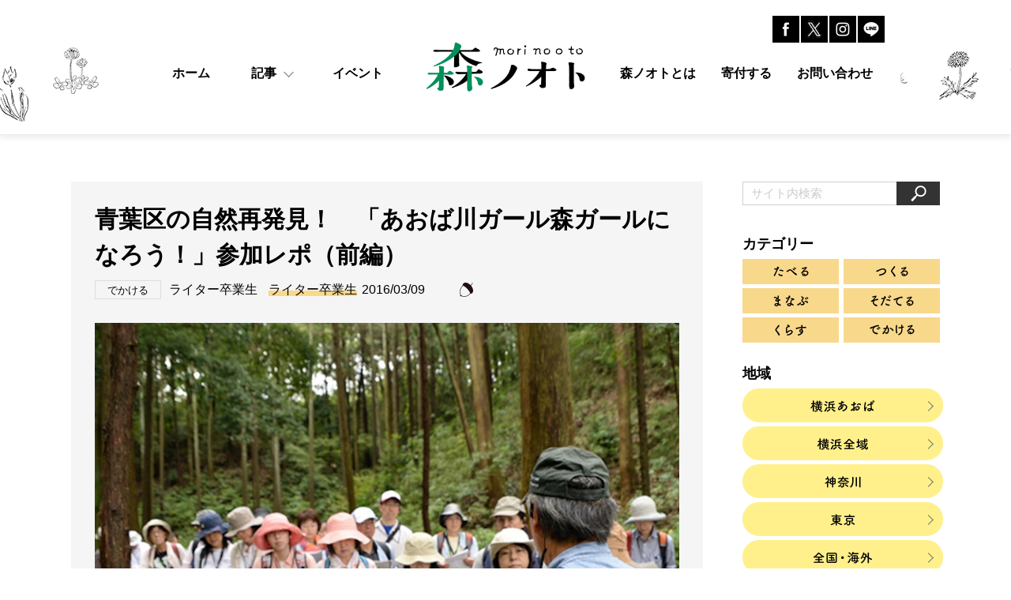

--- FILE ---
content_type: text/html; charset=UTF-8
request_url: https://morinooto.jp/2016/03/09/kawamori0/
body_size: 13488
content:
<!DOCTYPE html>
<html lang="ja">
<head prefix="og: http://ogp.me/ns# fb: http://ogp.me/ns/fb# article: http://ogp.me/ns/article#">
<meta charset="utf-8">
<meta http-equiv="X-UA-Compatible" content="IE=edge">
<meta name="robots" content="index,follow">
<meta name="format-detection" content="telephone=no">
<meta name="description" content="去年森ノオトでも紹介した「あおば川ガール森ガールになろう！」という講座を覚えている方はいますか？2015年の秋から初冬にかけて、青葉区周辺の自然散策を楽しんだ私。そして講座終了から4カ月、なんと4月から「あおば川ガール森ガールになろう！2016 <第2期>」が開催されるとのこと。去年の様子を思い出しながら、魅力ある講座の内容を前・後編にわたってレポートします！">
<meta property="og:description" content="去年森ノオトでも紹介した「あおば川ガール森ガールになろう！」という講座を覚えている方はいますか？2015年の秋から初冬にかけて、青葉区周辺の自然散策を楽しんだ私。そして講座終了から4カ月、なんと4月から「あおば川ガール森ガールになろう！2016 <第2期>」が開催されるとのこと。去年の様子を思い出しながら、魅力ある講座の内容を前・後編にわたってレポートします！">
<meta property="og:image" content="https://morinooto.jp/mori/wp-content/uploads/2017/04/kawagir-lmorigirl05.jpg">
<meta property="og:type" content="article">
<meta property="og:site_name" content="森ノオト／地域で見つけるエコの種">
<meta property="og:url" content="https://morinooto.jp/2016/03/09/kawamori0/">
<meta property="og:title" content="青葉区の自然再発見！　「あおば川ガール森ガールになろう！」参加レポ（前編） | 森ノオト">
<meta name="twitter:card" content="summary_large_image">
<meta name="author" content="森ノオト／地域で見つけるエコの種">
<meta name="copyright" content="森ノオト／地域で見つけるエコの種">
<title>青葉区の自然再発見！　「あおば川ガール森ガールになろう！」参加レポ（前編） | 森ノオト</title>
<link rel="canonical" href="https://morinooto.jp/2016/03/09/kawamori0/">
<link rel="stylesheet" href="/mori/wp-content/themes/morinooto/assets/css/common.css">
<link rel="stylesheet" href="/mori/wp-content/themes/morinooto/assets/css/style.css">
<script src="/mori/wp-content/themes/morinooto/assets/js/view.js"></script>
<meta name='robots' content='max-image-preview:large' />
<link rel="alternate" type="application/rss+xml" title="森ノオト &raquo; 青葉区の自然再発見！　「あおば川ガール森ガールになろう！」参加レポ（前編） のコメントのフィード" href="https://morinooto.jp/2016/03/09/kawamori0/feed/" />
<link rel='stylesheet' id='classic-theme-styles-css' href='https://morinooto.jp/mori/wp-includes/css/classic-themes.min.css?ver=1' type='text/css' media='all' />
<style id='global-styles-inline-css' type='text/css'>
body{--wp--preset--color--black: #000000;--wp--preset--color--cyan-bluish-gray: #abb8c3;--wp--preset--color--white: #ffffff;--wp--preset--color--pale-pink: #f78da7;--wp--preset--color--vivid-red: #cf2e2e;--wp--preset--color--luminous-vivid-orange: #ff6900;--wp--preset--color--luminous-vivid-amber: #fcb900;--wp--preset--color--light-green-cyan: #7bdcb5;--wp--preset--color--vivid-green-cyan: #00d084;--wp--preset--color--pale-cyan-blue: #8ed1fc;--wp--preset--color--vivid-cyan-blue: #0693e3;--wp--preset--color--vivid-purple: #9b51e0;--wp--preset--gradient--vivid-cyan-blue-to-vivid-purple: linear-gradient(135deg,rgba(6,147,227,1) 0%,rgb(155,81,224) 100%);--wp--preset--gradient--light-green-cyan-to-vivid-green-cyan: linear-gradient(135deg,rgb(122,220,180) 0%,rgb(0,208,130) 100%);--wp--preset--gradient--luminous-vivid-amber-to-luminous-vivid-orange: linear-gradient(135deg,rgba(252,185,0,1) 0%,rgba(255,105,0,1) 100%);--wp--preset--gradient--luminous-vivid-orange-to-vivid-red: linear-gradient(135deg,rgba(255,105,0,1) 0%,rgb(207,46,46) 100%);--wp--preset--gradient--very-light-gray-to-cyan-bluish-gray: linear-gradient(135deg,rgb(238,238,238) 0%,rgb(169,184,195) 100%);--wp--preset--gradient--cool-to-warm-spectrum: linear-gradient(135deg,rgb(74,234,220) 0%,rgb(151,120,209) 20%,rgb(207,42,186) 40%,rgb(238,44,130) 60%,rgb(251,105,98) 80%,rgb(254,248,76) 100%);--wp--preset--gradient--blush-light-purple: linear-gradient(135deg,rgb(255,206,236) 0%,rgb(152,150,240) 100%);--wp--preset--gradient--blush-bordeaux: linear-gradient(135deg,rgb(254,205,165) 0%,rgb(254,45,45) 50%,rgb(107,0,62) 100%);--wp--preset--gradient--luminous-dusk: linear-gradient(135deg,rgb(255,203,112) 0%,rgb(199,81,192) 50%,rgb(65,88,208) 100%);--wp--preset--gradient--pale-ocean: linear-gradient(135deg,rgb(255,245,203) 0%,rgb(182,227,212) 50%,rgb(51,167,181) 100%);--wp--preset--gradient--electric-grass: linear-gradient(135deg,rgb(202,248,128) 0%,rgb(113,206,126) 100%);--wp--preset--gradient--midnight: linear-gradient(135deg,rgb(2,3,129) 0%,rgb(40,116,252) 100%);--wp--preset--duotone--dark-grayscale: url('#wp-duotone-dark-grayscale');--wp--preset--duotone--grayscale: url('#wp-duotone-grayscale');--wp--preset--duotone--purple-yellow: url('#wp-duotone-purple-yellow');--wp--preset--duotone--blue-red: url('#wp-duotone-blue-red');--wp--preset--duotone--midnight: url('#wp-duotone-midnight');--wp--preset--duotone--magenta-yellow: url('#wp-duotone-magenta-yellow');--wp--preset--duotone--purple-green: url('#wp-duotone-purple-green');--wp--preset--duotone--blue-orange: url('#wp-duotone-blue-orange');--wp--preset--font-size--small: 13px;--wp--preset--font-size--medium: 20px;--wp--preset--font-size--large: 36px;--wp--preset--font-size--x-large: 42px;--wp--preset--spacing--20: 0.44rem;--wp--preset--spacing--30: 0.67rem;--wp--preset--spacing--40: 1rem;--wp--preset--spacing--50: 1.5rem;--wp--preset--spacing--60: 2.25rem;--wp--preset--spacing--70: 3.38rem;--wp--preset--spacing--80: 5.06rem;}:where(.is-layout-flex){gap: 0.5em;}body .is-layout-flow > .alignleft{float: left;margin-inline-start: 0;margin-inline-end: 2em;}body .is-layout-flow > .alignright{float: right;margin-inline-start: 2em;margin-inline-end: 0;}body .is-layout-flow > .aligncenter{margin-left: auto !important;margin-right: auto !important;}body .is-layout-constrained > .alignleft{float: left;margin-inline-start: 0;margin-inline-end: 2em;}body .is-layout-constrained > .alignright{float: right;margin-inline-start: 2em;margin-inline-end: 0;}body .is-layout-constrained > .aligncenter{margin-left: auto !important;margin-right: auto !important;}body .is-layout-constrained > :where(:not(.alignleft):not(.alignright):not(.alignfull)){max-width: var(--wp--style--global--content-size);margin-left: auto !important;margin-right: auto !important;}body .is-layout-constrained > .alignwide{max-width: var(--wp--style--global--wide-size);}body .is-layout-flex{display: flex;}body .is-layout-flex{flex-wrap: wrap;align-items: center;}body .is-layout-flex > *{margin: 0;}:where(.wp-block-columns.is-layout-flex){gap: 2em;}.has-black-color{color: var(--wp--preset--color--black) !important;}.has-cyan-bluish-gray-color{color: var(--wp--preset--color--cyan-bluish-gray) !important;}.has-white-color{color: var(--wp--preset--color--white) !important;}.has-pale-pink-color{color: var(--wp--preset--color--pale-pink) !important;}.has-vivid-red-color{color: var(--wp--preset--color--vivid-red) !important;}.has-luminous-vivid-orange-color{color: var(--wp--preset--color--luminous-vivid-orange) !important;}.has-luminous-vivid-amber-color{color: var(--wp--preset--color--luminous-vivid-amber) !important;}.has-light-green-cyan-color{color: var(--wp--preset--color--light-green-cyan) !important;}.has-vivid-green-cyan-color{color: var(--wp--preset--color--vivid-green-cyan) !important;}.has-pale-cyan-blue-color{color: var(--wp--preset--color--pale-cyan-blue) !important;}.has-vivid-cyan-blue-color{color: var(--wp--preset--color--vivid-cyan-blue) !important;}.has-vivid-purple-color{color: var(--wp--preset--color--vivid-purple) !important;}.has-black-background-color{background-color: var(--wp--preset--color--black) !important;}.has-cyan-bluish-gray-background-color{background-color: var(--wp--preset--color--cyan-bluish-gray) !important;}.has-white-background-color{background-color: var(--wp--preset--color--white) !important;}.has-pale-pink-background-color{background-color: var(--wp--preset--color--pale-pink) !important;}.has-vivid-red-background-color{background-color: var(--wp--preset--color--vivid-red) !important;}.has-luminous-vivid-orange-background-color{background-color: var(--wp--preset--color--luminous-vivid-orange) !important;}.has-luminous-vivid-amber-background-color{background-color: var(--wp--preset--color--luminous-vivid-amber) !important;}.has-light-green-cyan-background-color{background-color: var(--wp--preset--color--light-green-cyan) !important;}.has-vivid-green-cyan-background-color{background-color: var(--wp--preset--color--vivid-green-cyan) !important;}.has-pale-cyan-blue-background-color{background-color: var(--wp--preset--color--pale-cyan-blue) !important;}.has-vivid-cyan-blue-background-color{background-color: var(--wp--preset--color--vivid-cyan-blue) !important;}.has-vivid-purple-background-color{background-color: var(--wp--preset--color--vivid-purple) !important;}.has-black-border-color{border-color: var(--wp--preset--color--black) !important;}.has-cyan-bluish-gray-border-color{border-color: var(--wp--preset--color--cyan-bluish-gray) !important;}.has-white-border-color{border-color: var(--wp--preset--color--white) !important;}.has-pale-pink-border-color{border-color: var(--wp--preset--color--pale-pink) !important;}.has-vivid-red-border-color{border-color: var(--wp--preset--color--vivid-red) !important;}.has-luminous-vivid-orange-border-color{border-color: var(--wp--preset--color--luminous-vivid-orange) !important;}.has-luminous-vivid-amber-border-color{border-color: var(--wp--preset--color--luminous-vivid-amber) !important;}.has-light-green-cyan-border-color{border-color: var(--wp--preset--color--light-green-cyan) !important;}.has-vivid-green-cyan-border-color{border-color: var(--wp--preset--color--vivid-green-cyan) !important;}.has-pale-cyan-blue-border-color{border-color: var(--wp--preset--color--pale-cyan-blue) !important;}.has-vivid-cyan-blue-border-color{border-color: var(--wp--preset--color--vivid-cyan-blue) !important;}.has-vivid-purple-border-color{border-color: var(--wp--preset--color--vivid-purple) !important;}.has-vivid-cyan-blue-to-vivid-purple-gradient-background{background: var(--wp--preset--gradient--vivid-cyan-blue-to-vivid-purple) !important;}.has-light-green-cyan-to-vivid-green-cyan-gradient-background{background: var(--wp--preset--gradient--light-green-cyan-to-vivid-green-cyan) !important;}.has-luminous-vivid-amber-to-luminous-vivid-orange-gradient-background{background: var(--wp--preset--gradient--luminous-vivid-amber-to-luminous-vivid-orange) !important;}.has-luminous-vivid-orange-to-vivid-red-gradient-background{background: var(--wp--preset--gradient--luminous-vivid-orange-to-vivid-red) !important;}.has-very-light-gray-to-cyan-bluish-gray-gradient-background{background: var(--wp--preset--gradient--very-light-gray-to-cyan-bluish-gray) !important;}.has-cool-to-warm-spectrum-gradient-background{background: var(--wp--preset--gradient--cool-to-warm-spectrum) !important;}.has-blush-light-purple-gradient-background{background: var(--wp--preset--gradient--blush-light-purple) !important;}.has-blush-bordeaux-gradient-background{background: var(--wp--preset--gradient--blush-bordeaux) !important;}.has-luminous-dusk-gradient-background{background: var(--wp--preset--gradient--luminous-dusk) !important;}.has-pale-ocean-gradient-background{background: var(--wp--preset--gradient--pale-ocean) !important;}.has-electric-grass-gradient-background{background: var(--wp--preset--gradient--electric-grass) !important;}.has-midnight-gradient-background{background: var(--wp--preset--gradient--midnight) !important;}.has-small-font-size{font-size: var(--wp--preset--font-size--small) !important;}.has-medium-font-size{font-size: var(--wp--preset--font-size--medium) !important;}.has-large-font-size{font-size: var(--wp--preset--font-size--large) !important;}.has-x-large-font-size{font-size: var(--wp--preset--font-size--x-large) !important;}
.wp-block-navigation a:where(:not(.wp-element-button)){color: inherit;}
:where(.wp-block-columns.is-layout-flex){gap: 2em;}
.wp-block-pullquote{font-size: 1.5em;line-height: 1.6;}
</style>
<link rel='stylesheet' id='simplepayjppayment-css' href='https://morinooto.jp/mori/wp-content/plugins/simple-pay-jp-payment/css/simple-payjp-payment.css?ver=6.1.9' type='text/css' media='all' />
<link rel='stylesheet' id='wp-pagenavi-css' href='https://morinooto.jp/mori/wp-content/plugins/wp-pagenavi/pagenavi-css.css?ver=2.70' type='text/css' media='all' />
<link rel='stylesheet' id='wordpress-popular-posts-css-css' href='https://morinooto.jp/mori/wp-content/plugins/wordpress-popular-posts/assets/css/wpp.css?ver=6.4.2' type='text/css' media='all' />
<script type='application/json' id='wpp-json'>
{"sampling_active":0,"sampling_rate":100,"ajax_url":"https:\/\/morinooto.jp\/wp-json\/wordpress-popular-posts\/v1\/popular-posts","api_url":"https:\/\/morinooto.jp\/wp-json\/wordpress-popular-posts","ID":2514,"token":"b148215727","lang":0,"debug":0}
</script>
<script type='text/javascript' src='https://morinooto.jp/mori/wp-content/plugins/wordpress-popular-posts/assets/js/wpp.min.js?ver=6.4.2' id='wpp-js-js'></script>
<link rel="https://api.w.org/" href="https://morinooto.jp/wp-json/" /><link rel="alternate" type="application/json" href="https://morinooto.jp/wp-json/wp/v2/posts/2514" /><link rel="canonical" href="https://morinooto.jp/2016/03/09/kawamori0/" />
<link rel='shortlink' href='https://morinooto.jp/?p=2514' />
<link rel="alternate" type="application/json+oembed" href="https://morinooto.jp/wp-json/oembed/1.0/embed?url=https%3A%2F%2Fmorinooto.jp%2F2016%2F03%2F09%2Fkawamori0%2F" />
<link rel="alternate" type="text/xml+oembed" href="https://morinooto.jp/wp-json/oembed/1.0/embed?url=https%3A%2F%2Fmorinooto.jp%2F2016%2F03%2F09%2Fkawamori0%2F&#038;format=xml" />
            <style id="wpp-loading-animation-styles">@-webkit-keyframes bgslide{from{background-position-x:0}to{background-position-x:-200%}}@keyframes bgslide{from{background-position-x:0}to{background-position-x:-200%}}.wpp-widget-placeholder,.wpp-widget-block-placeholder,.wpp-shortcode-placeholder{margin:0 auto;width:60px;height:3px;background:#dd3737;background:linear-gradient(90deg,#dd3737 0%,#571313 10%,#dd3737 100%);background-size:200% auto;border-radius:3px;-webkit-animation:bgslide 1s infinite linear;animation:bgslide 1s infinite linear}</style>
            <link rel="icon" href="/mori/wp-content/uploads/2023/04/cropped-icon-32x32.png" sizes="32x32" />
<link rel="icon" href="/mori/wp-content/uploads/2023/04/cropped-icon-192x192.png" sizes="192x192" />
<link rel="apple-touch-icon" href="/mori/wp-content/uploads/2023/04/cropped-icon-180x180.png" />
<meta name="msapplication-TileImage" content="/mori/wp-content/uploads/2023/04/cropped-icon-270x270.png" />
<!-- Google Tag Manager -->
<script>(function(w,d,s,l,i){w[l]=w[l]||[];w[l].push({'gtm.start':
new Date().getTime(),event:'gtm.js'});var f=d.getElementsByTagName(s)[0],
j=d.createElement(s),dl=l!='dataLayer'?'&l='+l:'';j.async=true;j.src=
'https://www.googletagmanager.com/gtm.js?id='+i+dl;f.parentNode.insertBefore(j,f);
})(window,document,'script','dataLayer','GTM-5JW2LM3');</script>
<!-- End Google Tag Manager -->
</head>
<body>
<!-- Google Tag Manager (noscript) -->
<noscript><iframe src="https://www.googletagmanager.com/ns.html?id=GTM-5JW2LM3"
height="0" width="0" style="display:none;visibility:hidden"></iframe></noscript>
<!-- End Google Tag Manager (noscript) -->
<div id="splash"></div>
<div class="header-wrap">
<header class="header">
  <div class="bg-header-left"></div>
  <div class="bg-header-right"></div>
  <div class="header-inner">
    <div class="toggle-overlay"></div>
    <div class="toggle-wrap">
      <div class="toggle" id="js-nav-triger"><span class="toggle-icon"></span></div>
    </div>
    <div class="header-logo-wrap">
      <h1 class="header-logo">
        <a href="/">
          <img src="/mori/wp-content/themes/morinooto/assets/img/common/logotype.png" alt="森ノオト">
        </a>
      </h1>
    </div>
        <div class="sp-search-btn"><img src="/mori/wp-content/themes/morinooto/assets/img/common/icon_search_gray.png" alt=""></div>
    <nav class="sp-menu">
      <div class="sp-menu-inner">
      <ul class="menu-list">
        <li class="menu-item"><a href="/" class="menu-item__link">ホーム</a></li>
        <li class="menu-item">
          <a class="menu-item__link menu-item__link--acco accoTrigger">記事</a>
          <ul class="acco-menu">
            <li class="acco-menu-item"><a href="https://morinooto.jp/category/eat/" class="acco-menu-item__link">たべる</a></li>
            <li class="acco-menu-item"><a href="https://morinooto.jp/category/make/" class="acco-menu-item__link">つくる</a></li>
            <li class="acco-menu-item"><a href="https://morinooto.jp/category/learn/" class="acco-menu-item__link">まなぶ</a></li>
            <li class="acco-menu-item"><a href="https://morinooto.jp/category/child/" class="acco-menu-item__link">そだてる</a></li>
            <li class="acco-menu-item"><a href="https://morinooto.jp/category/live/" class="acco-menu-item__link">くらす</a></li>
            <li class="acco-menu-item"><a href="https://morinooto.jp/category/go/" class="acco-menu-item__link">でかける</a></li>
          </ul>
        </li>
        <li class="menu-item"><a href="https://morinooto.jp/category/event/" class="menu-item__link">イベント</a></li>
        <li class="menu-item"><a href="/about/" class="menu-item__link">森ノオトとは</a></li>
        <li class="menu-item"><a href="/donate/" class="menu-item__link">寄付する</a></li>
        <li class="menu-item"><a href="/mori/contact/" class="menu-item__link">お問い合わせ</a></li>
      </ul>
      </div><!-- //sp-menu-inner -->
    </nav>
    <nav class="pc-menu">
      <ul class="menu-list menu-list-left">
        <li class="menu-item"><a href="/" class="menu-item__link"><span>ホーム</span></a></li>
        <li class="menu-item megaTrigger">
          <a class="menu-item__link menu-item__link--mega"><span>記事</span></a>
          <ul class="mega-menu">
            <li class="mega-menu-item"><a href="https://morinooto.jp/category/eat/" class="mega-menu-item__link"><span>たべる</span></a></li>
            <li class="mega-menu-item"><a href="https://morinooto.jp/category/make/" class="mega-menu-item__link"><span>つくる</span></a></li>
            <li class="mega-menu-item"><a href="https://morinooto.jp/category/learn/" class="mega-menu-item__link"><span>まなぶ</span></a></li>
            <li class="mega-menu-item"><a href="https://morinooto.jp/category/child/" class="mega-menu-item__link"><span>そだてる</span></a></li>
            <li class="mega-menu-item"><a href="https://morinooto.jp/category/live/" class="mega-menu-item__link"><span>くらす</span></a></li>
            <li class="mega-menu-item"><a href="https://morinooto.jp/category/go/" class="mega-menu-item__link"><span>でかける</span></a></li>
          </ul>
        </li>
        <li class="menu-item"><a href="https://morinooto.jp/category/event/" class="menu-item__link"><span>イベント</span></a></li>
      </ul>
      <div class="menu-spacer"></div>
      <ul class="menu-list menu-list-right">
        <li class="menu-item"><a href="/about/" class="menu-item__link"><span>森ノオトとは</span></a></li>
        <li class="menu-item"><a href="/donate/" class="menu-item__link"><span>寄付する</span></a></li>
        <li class="menu-item"><a href="/mori/contact/" class="menu-item__link"><span>お問い合わせ</span></a></li>
      </ul>
    </nav>
    <ul class="header-sns">
      <li class="header-sns-item"><a href="https://www.facebook.com/morinooto/" target="_blank"><img src="/mori/wp-content/themes/morinooto/assets/img/common/icon_facebook_off.png" alt="Facebook"></a></li>
      <li class="header-sns-item"><a href="https://twitter.com/moritarou_jp" target="_blank"><img src="/mori/wp-content/themes/morinooto/assets/img/common/icon_x_off.png" alt="Twitter"></a></li>
      <li class="header-sns-item"><a href="https://www.instagram.com/moritarou.morinooto/" target="_blank"><img src="/mori/wp-content/themes/morinooto/assets/img/common/icon_Ig_off.jpg" alt="Instagram"></a></li>
      <li class="header-sns-item"><a href="https://page.line.me/082asgfe" target="_blank"><img src="/mori/wp-content/themes/morinooto/assets/img/common/icon_LINE_off.jpg" alt="Line"></a></li>
    </ul><!-- //sp -->
  </div><!-- //header-inner -->
</header>
</div><!-- //header-wrap --><div id="container">
    <div class="page-container">
        <div class="page-main">
            <div class="entry">
                <div class="entry-head">
                    <div class="entry-title">青葉区の自然再発見！　「あおば川ガール森ガールになろう！」参加レポ（前編）</div>
                    <div class="entry-meta">
                        <div class="entry-tag">でかける</div>
                        <div class="entry-writer">
                            <span>ライター卒業生</span>
                            <a href="https://morinooto.jp/author/ob/">ライター卒業生</a>
                        </div>
                        <div class="entry-date">2016/03/09</div>
                    </div><!-- //entry-meta -->

                    <div class="entry-pv">
                        <span class="donguri">
                            <img src="/mori/wp-content/themes/morinooto/assets/img/detail/donguri.png" alt="">
                        </span>
                    </div><!-- //entry-pv -->

                    <div class="entry-eyecatch"><img width="800" height="599" src="/mori/wp-content/uploads/2017/04/kawagir-lmorigirl05.jpg" class="attachment-large size-large wp-post-image" alt="六浦さんから、植物の葉の付き方について説明を受ける参加者たち。普段何気なく見ている植物の葉だが、「互生」「対生」「輪生」「根生」など、いろいろな付き方があり、改めて勉強になった" decoding="async" /></div>

                      <div class="entry-lead">去年森ノオトでも紹介した「あおば川ガール森ガールになろう！」という講座を覚えている方はいますか？　2015年の秋から初冬にかけて、青葉区周辺の自然散策を楽しんだ私。そして講座終了から4カ月、なんと4月から「あおば川ガール森ガールになろう！2016 <第2期>」が開催されるとのこと。去年の様子を思い出しながら、魅力ある講座の内容を前・後編にわたってレポートします！</div><!-- //lead -->
                </div><!-- entry-head -->

                <div class="entry-body">
<p class="p1"><span class="s1">（text＆photo：ながたに睦子）<br />
</span></p>
<p>&nbsp;</p>
<p>去年の夏、森ノオトで北原まどか編集長が紹介した「あおば川ガール森ガールになろう！」の告知記事を見た私は、その内容に興味津々。「青葉区の身近な自然に親しもう」というコンセプトや、森ノオトでお馴染みの講師陣、さらに毎回、地産地消のおやつやランチ付き！！　という魅力的な講座にひと目で惹かれ、しかも第三子を妊娠中で大きなお腹なのにも関わらず、申し込みから講座までのひと月の間が待ち遠しかったのを覚えています。</p>
<p>&nbsp;</p>
<p>さて、2015年9月13日（日）に開かれた1回目の講座は「ようこそ青葉の自然へ」。講師は以前に森ノオトでも紹介した「よこはま里山研究所NORA」理事の石田周一さん。田園都市線が開通した1966年に5歳で青葉区に来てからずっと青葉区で育ったという石田さんは、ご自身が子どもの頃の青葉区の写真などをスライドで紹介しながら、「昔は雑木林や田畑が至るところにあって、遊ぶところに困らなかった。今の青葉台駅があるすぐそばでもカブトムシやザリガニをたくさんつかまえていた」など、懐かしそうに話してくださいました。</p>
<p>&nbsp;</p>
<div id="attachment_2393" style="width: 810px" class="wp-caption aligncenter"><img aria-describedby="caption-attachment-2393" decoding="async" loading="lazy" class="size-full wp-image-2393" src="https://morinooto.jp/mori/wp-content/uploads/2017/04/kawagir-lmorigirl01.jpg" alt="青葉区のいま、むかしや、ご自身の幼少時の写真などをスライドで紹介してくれた石田さん。楽しかった幼少時の遊びのお話をするときは、目がきらきらと少年のように輝いていた" width="800" height="600" /><p id="caption-attachment-2393" class="wp-caption-text">青葉区のいま、むかしや、ご自身の幼少時の写真などをスライドで紹介してくれた石田さん。楽しかった幼少時の遊びのお話をするときは、目がきらきらと少年のように輝いていた</p></div>
<p>石田さんのお話では、青葉区の緑被率（一定の地域の中で、樹林・草地・農地・園地など、緑で覆われる土地の面積割合）は、40年前と現在を比べると、約半分になってしまっているとのこと。今では青葉台東急スクエアを中心にたくさんのお店や人で賑わう青葉台駅前からは想像できませんが、昔は草地がたくさん広がっていて、石田少年はそこで毎日のように泥んこになって遊んだそうです。そして高度成長期を経てどんどん緑が減っていった現在の青葉区ですが、今後更に緑被率は下がっていくのではと石田さんは心配もしており、うんうんと頷いている参加者の方も多かったです。</p>
<p>&nbsp;</p>
<p>私が石田さんのお話で特に印象的だったのは、「子どもは内なる自然の種を宿して産まれてくる。それを育てるのは大人や周りの環境です」という言葉。私が育った千葉の田舎にも、昔は自然がたくさんあり、私も石田さんと同じようにザリガニやカブトムシを捕まえて遊び、それが今の自分の芯にもなっている気がします。そして地元に帰ると、その自然が少しずつ失われていることも同時に感じます。石田さんのお話を聞きながら、我が子にも自分と同じように、土、緑、水のような自然にできるだけ触れさせて育ててあげたいという思いを改めて強くしました。</p>
<p>&nbsp;</p>
<p>石田さんのお話が終わったあとには休憩タイム。ここで振る舞われたお菓子は、以前に私が取材した、jique-cafeの大平奈々さんによるもの。実は私、このお菓子がとっても楽しみでした！　美味しいお菓子を食べながらの雑談に参加者の皆さんもどんどん打ち解けていきました。</p>
<p>&nbsp;</p>
<p>休憩を挟み、改めて参加者全員で自己紹介です。講座に参加する前は「川ガール森ガール」というネーミングと可愛らしいチラシから、30代前後の女性ばかりかな？　と想像していましたが、年齢層もばらばらで男女入り混じり、実に多彩な顔ぶれ、そしてご年配の方が多いことにも驚きました。</p>
<p>&nbsp;</p>
<p>参加者の皆さんからは、「青葉区に永年住みながら、あまり青葉区の自然については知らない」「日頃ランニングをしているのだが、走っているうちに自然に恵まれた良い地域だなあと思い、より知りたくなった」「都内の仕事場と青葉区の往復なので、この機会に青葉区の自然をもっと知ってみようと思った」などの声が聞かれ、1分間の自己紹介ではみな時間が足りなかったようです。そしてみなさんの青葉区愛が感じられ、このメンバーで散策するのがとても楽しみになりました。</p>
<p><a href="http://wx25.wadax.ne.jp/~morinooto-jp/news/kawamori01/attachment/kawagir-morigirl002/" rel="attachment wp-att-27598"><br />
</a><a href="http://wx25.wadax.ne.jp/~morinooto-jp/news/kawamori01/attachment/kawagir-lmorigirl02/" rel="attachment wp-att-27597"><br />
</a></p>
<div id="attachment_2526" style="width: 810px" class="wp-caption aligncenter"><img aria-describedby="caption-attachment-2526" decoding="async" loading="lazy" class="size-full wp-image-2526" src="https://morinooto.jp/mori/wp-content/uploads/2016/03/kawagir-morigirl002.jpg" alt="和気あいあいと行われた自己紹介。「娘に誘われ参加しました」「夫婦で参加しました」「昨年青葉区に引っ越してきました」「FM SALUSでこの講座を紹介したのがきっかけ」など、さまざまな面々" width="800" height="601" /><p id="caption-attachment-2526" class="wp-caption-text">和気あいあいと行われた自己紹介。「娘に誘われ参加しました」「夫婦で参加しました」「昨年青葉区に引っ越してきました」「FM SALUSでこの講座を紹介したのがきっかけ」など、さまざまな面々</p></div>
<p>&nbsp;</p>
<p>2015年9月27日に行われた第2回目は「寺家ふるさとの森で自然を観察しよう」。寺家ふるさと村ウェルカムセンター講師の六浦勉さんと一緒に、まだ少し残暑の厳しい寺家ふるさと村を散策しました。</p>
<div id="attachment_2394" style="width: 810px" class="wp-caption aligncenter"><img aria-describedby="caption-attachment-2394" decoding="async" loading="lazy" class="size-full wp-image-2394" src="https://morinooto.jp/mori/wp-content/uploads/2017/04/kawagir-lmorigirl04.jpg" alt="六浦勉さんはご自身で撮影したという寺家ふるさと村の植物たちの写真パネルを前に、ユーモアを交えながら自己紹介してくださった" width="800" height="533" /><p id="caption-attachment-2394" class="wp-caption-text">六浦勉さんはご自身で撮影したという寺家ふるさと村の植物たちの写真パネルを前に、ユーモアを交えながら自己紹介してくださった</p></div>
<p>六浦さんは、横浜市役所で農業技術職だった経験があり、また「横浜市こども植物園」の園長などを務め、植物に関する知識はとても豊富です。すたすたと歩きながら道端の草花に目をとめ、「この名前はアカネです。昔はこれで着物を染めていたんですよ」「これはみなさんも知ってるシロツメクサですが、名前の由来を知っていますか？　昔、外国から割れ物を輸入したときに詰め物として使われたのです。だから『ツメクサ』というんです」「この匂いを嗅いでみてください。臭いでしょ？　これはなんと『ヘクソカズラ』ひどい名前ですねえ！」「これは、先ほどのヌスビトハギに似ているけれども、アレチヌスビトハギと言います」などなど、雑学やユーモアも交えながら、次から次へスラスラと植物の名前が出てくるのには驚かされました。</p>
<div id="attachment_2395" style="width: 810px" class="wp-caption aligncenter"><img aria-describedby="caption-attachment-2395" decoding="async" loading="lazy" class="size-full wp-image-2395" src="https://morinooto.jp/mori/wp-content/uploads/2017/04/kawagir-lmorigirl05.jpg" alt="六浦さんから、植物の葉の付き方について説明を受ける参加者たち。普段何気なく見ている植物の葉だが、「互生」「対生」「輪生」「根生」など、いろいろな付き方があり、改めて勉強になった" width="800" height="599" /><p id="caption-attachment-2395" class="wp-caption-text">六浦さんから、植物の葉の付き方について説明を受ける参加者たち。普段何気なく見ている植物の葉だが、「互生」「対生」「輪生」「根生」など、いろいろな付き方があり、改めて勉強になった</p></div>
<p>参加者からは、「普段寺家ふるさと村の近くはよく通るのだけれど、こんなに森の中まで入ってきたのは初めて」「道端の植物はいつもなんとなく見ているだけだったけれど、こんなにもたくさん名前があることに驚いた」など、色々な声が聞かれました。</p>
<div id="attachment_2396" style="width: 810px" class="wp-caption aligncenter"><img aria-describedby="caption-attachment-2396" decoding="async" loading="lazy" class="size-full wp-image-2396" src="https://morinooto.jp/mori/wp-content/uploads/2017/04/kawagir-lmorigirl06.jpg" alt="寺家ふるさと村の緑を堪能しながら、山道をテクテクと登る。けっこうな勾配があり息切れする人もちらほら" width="800" height="533" /><p id="caption-attachment-2396" class="wp-caption-text">寺家ふるさと村の緑を堪能しながら、山道をテクテクと登る。けっこうな勾配があり息切れする人もちらほら</p></div>
<p>六浦さんの口から出てきた植物の名前は、その数なんと100近く！　普段何気なく見ている草花たちの名前が、こんなにわかるようになれば、自然散策もより楽しいのだろうなあと思わずにはいられませんでした。</p>
<p>&nbsp;</p>
<p>最後に六浦さんからは「今回を機に、青葉区のさまざまなところに足を運び、自然散策をしてみてください。季節によって見られる植物も全然違います。よく観察してみてくださいね」との言葉が送られました。私も、これからは意識して道端の草花に目を向けてみようと思いました。</p>
<p>&nbsp;</p>
<p>さて、後編では第3回-5回の講座の様子をお伝えします。</p>
<p>※「あおば川ガール森ガールになろう！2016＜第2期＞」は3/11（金）より第2期の受講生を募集します！　詳しくはこちらをご覧ください。</p>
<p><a href="http://spiceupaoba.net/girl/" target="_blank" rel="noopener">http://spiceupaoba.net/girl/</a></p>
                </div><!-- //記事本文 -->

                <div class="info">
                    <div class="info-img">
                            <img src="/mori/wp-content/uploads/2017/04/kawagir-lmorigirl06.jpg" alt="">
                    </div>
                    <div class="info-contents">
                        <div class="info-headline"><span>Information</span></div>
                        <div class="info-block"><p>よこはま里山研究所NORA</p>
<p><a href="http://nora-yokohama.org/" target="_blank" rel="noopener">http://nora-yokohama.org/</a></p>
<p>石田さんによる「いしだのおじさんの田園都市生活」</p>
<p><a href="http://nora-yokohama.org/reading/archives/category/denentoshiseikatu/" target="_blank" rel="noopener">http://nora-yokohama.org/reading/archives/category/denentoshiseikatu/</a></p>
<p>寺家ふるさと村</p>
<p><a href="http://www.city.yokohama.lg.jp/kankyo/green/furusatomura/jike-index.html" target="_blank" rel="noopener">http://www.city.yokohama.lg.jp/kankyo/green/furusatomura/jike-index.html</a></p>
</div><!-- //info-block -->
                    </div><!-- //info-contents -->
                </div><!-- //info -->
                <div class="writer-info">
                    <div class="writer-info-img">
<img alt='Avatar photo' src='/mori/wp-content/uploads/2017/04/moritaro1fin-100x100.jpg' srcset='/mori/wp-content/uploads/2017/04/moritaro1fin-200x200.jpg 2x' class='avatar avatar-100 photo' height='100' width='100' loading='lazy' decoding='async'/>                    </div>
                    <div class="writer-info-contents">
                        <div class="writer-info-headline"><span>この記事を書いた人</span></div>
                        <div class="writer-info-name">ライター卒業生<span class="writer-info-type">ライター卒業生</span></div>
                        <div class="writer-info-desc"></div>
                        <div class="writer-info-sns">
                        </div>
                        <div class="more-writer-info"><a href="https://morinooto.jp/author/ob/">このライターの記事一覧へ</a></div>
                    </div><!-- //writer-info-contents -->
                </div><!-- //writer-info -->

                <!-- Donation CTA start -->
                <a href="https://morinooto.jp/donate/" class="donation__cta">
                  <div class="donation__ctaHeader">
                      <span>未来をはぐくむ人の<br class="sp-only" />生活マガジン<br class="sp-only" />「森ノオト」</span>
                  </div>
                  <p>
                      月額500円の寄付で、<br class="sp-only" />あなたのローカルライフが豊かになる
                  </p>
                  <p class="donation__cta__catch">
                      森のなかま募集中！
                  </p>
                  <div class="donation__cta__button">
                    <p>
                      寄付についてもっと知る
                    </p>
                  </div>
                </a>
                <!-- End Donation CTA -->

                <div class="share">
                    <ul class="share-sns">
                        <li class="share-sns-item share-sns-item--facebook">
                            <a href="https://www.facebook.com/share.php?u=http://morinooto.jp/2016/03/09/kawamori0/" onclick="window.open(this.href, 'FBwindow', 'width=650, height=450, menubar=no, toolbar=no, scrollbars=yes'); return false;">
                                <img src="/mori/wp-content/themes/morinooto/assets/img/detail/icon_share_facebook.png" alt=""><br>
                                シェア
                            </a>
                        </li>
                        <li class="share-sns-item share-sns-item--twitter">
                            <a href="https://twitter.com/share?url=http://morinooto.jp/2016/03/09/kawamori0/&text=青葉区の自然再発見！　「あおば川ガール森ガールになろう！」参加レポ（前編）" target="_blank">
                                <img src="/mori/wp-content/themes/morinooto/assets/img/detail/icon_share_twitter.png" alt=""><br>
                                ツイート
                            </a>
                        </li>
                        <li class="share-sns-item share-sns-item--line">
                            <a href="//line.naver.jp/R/msg/text/?青葉区の自然再発見！　「あおば川ガール森ガールになろう！」参加レポ（前編）%0D%0Ahttp://morinooto.jp/2016/03/09/kawamori0/">
                                <img src="/mori/wp-content/themes/morinooto/assets/img/detail/icon_share_line.png" alt=""><br>
                                送る
                            </a>
                        </li>
                    </ul>
                    <div class="share-mail">
                        <a href="/mori/contact/">
                            <img src="/mori/wp-content/themes/morinooto/assets/img/detail/icon_share_mail.png" alt="">この記事の感想を送る
                        </a>
                    </div>
                </div><!-- //share -->

                <div class="about-category">
                    <div class="about-category-title">カテゴリー</div>
                    <div class="about-category-items">
                        <a href="https://morinooto.jp/category/go/">でかける </a>
                    </div>
                </div>
                <div class="about-tag">
                    <div class="about-category-title">タグ</div>
                    <div class="about-category-items">
                        <a href="https://morinooto.jp/tag/event/">イベント</a>
                        <a href="https://morinooto.jp/tag/river/">川</a>
                        <a href="https://morinooto.jp/tag/aoba/">横浜あおば</a>
                    </div>
                </div>
            </div><!-- // entry 記事エンド -->
<div class='yarpp yarpp-related yarpp-related-website yarpp-related-none yarpp-template-yarpp-template-relate'>

<div class="relative">
  <div class="relative-title"><span>この記事もおすすめ</span></div>
      <p>関連する記事がありません。</p>
  </div><!-- //relative -->
</div>
<div class="relative relative--fav"><div class="relative-title"><span>よく読まれている記事</span></div><div class="posts posts--3items"><ul><li class="post"><a href="https://morinooto.jp/2025/08/29/messtin/" class="post__link"><div class="post-block"><div class="post-thumb"><img width="310" height="233" src="/mori/wp-content/uploads/2025/08/messtin_00-310x233.jpg" class="attachment-archive_thumbnail size-archive_thumbnail wp-post-image" alt="" decoding="async" loading="lazy"></div><div class="post-right"><ul class="post-tag-list"><li class="post-tag-item">たべる</li></ul><div class="post-title">おうちキャンプや「もしも」の時も。「メスティン＋固形燃料」でほったらかし炊飯！</div></div></div><div class="post-meta clearfix"><div class="post-writer"><div class="post-writer-img"><img alt="Avatar photo" src="/mori/wp-content/uploads/2025/06/%E6%A6%8A%E5%8E%9F_%E3%83%97%E3%83%AD%E3%83%95%E5%86%99%E7%9C%9F-100x100.jpg" srcset="/mori/wp-content/uploads/2025/06/榊原_プロフ写真-200x200.jpg 2x" class="avatar avatar-100 photo" height="100" width="100" loading="lazy" decoding="async"></div><div class="post-writer-text"><span class="writer-deco">written by </span><span class="writer-name">榊原悦子</span></div></div><div class="post-date">2025/08/29</div></div></a></li>
<li class="post"><a href="https://morinooto.jp/2025/11/21/morinouencafe/" class="post__link"><div class="post-block"><div class="post-thumb"><img width="310" height="233" src="/mori/wp-content/uploads/2025/11/morinouencafe_i-310x233.jpg" class="attachment-archive_thumbnail size-archive_thumbnail wp-post-image" alt="" decoding="async" loading="lazy"></div><div class="post-right"><ul class="post-tag-list"><li class="post-tag-item">たべる</li><li class="post-tag-item">でかける</li></ul><div class="post-title">森ノオトエリアにある、癒やしの森カフェ・農園レストラン［青葉区・都筑区・川崎市・町田市］を紹介します！</div></div></div><div class="post-meta clearfix"><div class="post-writer"><div class="post-writer-img"><img alt="Avatar photo" src="/mori/wp-content/uploads/2025/06/%E5%B2%A1%E5%B3%B6%E7%9F%A5%E7%BE%8E_2025-100x100.jpeg" srcset="/mori/wp-content/uploads/2025/06/岡島知美_2025-200x200.jpeg 2x" class="avatar avatar-100 photo" height="100" width="100" loading="lazy" decoding="async"></div><div class="post-writer-text"><span class="writer-deco">written by </span><span class="writer-name">岡島知美</span></div></div><div class="post-date">2025/11/21</div></div></a></li>
<li class="post"><a href="https://morinooto.jp/2025/12/11/youseikouza26/" class="post__link"><div class="post-block"><div class="post-thumb"><img width="310" height="233" src="/mori/wp-content/uploads/2025/12/writerkouza2512_i-310x233.jpg" class="attachment-archive_thumbnail size-archive_thumbnail wp-post-image" alt="" decoding="async" loading="lazy"></div><div class="post-right"><ul class="post-tag-list"><li class="post-tag-item">イベント</li><li class="post-tag-item">まなぶ</li></ul><div class="post-title">情報発信で地域をつくる仲間になりませんか？森ノオトライター養成講座2026始まります！</div></div></div><div class="post-meta clearfix"><div class="post-writer"><div class="post-writer-img"><img alt="Avatar photo" src="/mori/wp-content/uploads/2023/01/satosaori-100x100.jpg" srcset="/mori/wp-content/uploads/2023/01/satosaori.jpg 2x" class="avatar avatar-100 photo" height="100" width="100" loading="lazy" decoding="async"></div><div class="post-writer-text"><span class="writer-deco">written by </span><span class="writer-name">佐藤沙織</span></div></div><div class="post-date">2025/12/11</div></div></a></li>
</ul></div></div>        </div><!-- //page-main -->
<aside class="page-side">

  <div class="search-box-wrap">
    <form class="search-box" role="search" method="get" id="searchform" action="https://morinooto.jp/">
    <input type="text" value="" name="s" id="s" placeholder="サイト内検索" class="search-box__input-text"/>
    <input type="submit" id="searchsubmit" value="" class="search-box__submit"/>
</form>
  </div>
  <div class="side-block">
    <div class="side-block-title">カテゴリー</div>
        <div class="side-category">
      <ul>
        <li class="side-category-item"><a href="https://morinooto.jp/category/eat/"><img src="/mori/wp-content/themes/morinooto/assets/img/common/category_eat.png" alt=""></a></li>
        <li class="side-category-item"><a href="https://morinooto.jp/category/make/"><img src="/mori/wp-content/themes/morinooto/assets/img/common/category_make.png" alt=""></a></li>
        <li class="side-category-item"><a href="https://morinooto.jp/category/learn/"><img src="/mori/wp-content/themes/morinooto/assets/img/common/category_study.png" alt=""></a></li>
        <li class="side-category-item"><a href="https://morinooto.jp/category/child/"><img src="/mori/wp-content/themes/morinooto/assets/img/common/category_grow.png" alt=""></a></li>
        <li class="side-category-item"><a href="https://morinooto.jp/category/live/"><img src="/mori/wp-content/themes/morinooto/assets/img/common/category_live.png" alt=""></a></li>
        <li class="side-category-item"><a href="https://morinooto.jp/category/go/"><img src="/mori/wp-content/themes/morinooto/assets/img/common/category_goout.png" alt=""></a></li>
      </ul>
    </div>
  </div><!-- side block -->
  <div class="side-block">
    <div class="side-block-title">地域</div>
    <div class="side-location">
      <ul>
        <li class="side-location-item"><a href="https://morinooto.jp/tag/aoba/"><img src="/mori/wp-content/themes/morinooto/assets/img/common/location_aoba.png" alt=""></a></li>
        <li class="side-location-item"><a href="https://morinooto.jp/tag/yokohama/"><img src="/mori/wp-content/themes/morinooto/assets/img/common/location_yokohama.png" alt=""></a></li>
        <li class="side-location-item"><a href="https://morinooto.jp/tag/kanagawa/"><img src="/mori/wp-content/themes/morinooto/assets/img/common/location_kanagawa.png" alt=""></a></li>
        <li class="side-location-item"><a href="https://morinooto.jp/tag/tokyo/"><img src="/mori/wp-content/themes/morinooto/assets/img/common/location_tokyo.png" alt=""></a></li>
        <li class="side-location-item"><a href="https://morinooto.jp/tag/world/"><img src="/mori/wp-content/themes/morinooto/assets/img/common/location_all.png" alt=""></a></li>
      </ul>
    </div>
  </div><!-- side block -->
  
  			<div class="execphpwidget"><div class="side-block">
<div class="side-block-title">ピックアップ</div>
<div class="side-picup">
  <ul>
    <li class="side-picup-item"><a href="https://syncable.biz/associate/morinooto/donate?recurring=true" target="_blank"><img src="/mori/wp-content/themes/morinooto/assets/img/common/kifu_692_276.jpg" alt="認定NPO法人 森ノオトを寄付で応援"></a></li>
    <li class="side-picup-item"><a href="https://note.com/edit_morinooto/" target="_blank"><img src="/mori/wp-content/themes/morinooto/assets/img/common/pickup_note.png" alt="もっと知りたい森ノオト"></a></li>
    <!-- <li class="side-picup-item"><a href="/donate/"><img src="/mori/wp-content/themes/morinooto/assets/img/common/pickup_sup.jpg" alt="月500円からの寄付でメディア運営をささえる森ノオトサポーター募集"></a></li> -->
    <li class="side-picup-item"><a href="/mori/contact/"><img src="/mori/wp-content/themes/morinooto/assets/img/common/pickup_mailmagazine.png" alt="メールマガジンを読む"></a></li>
    <li class="side-picup-item"><a href="http://applique.morinooto.jp/" target="_blank"><img src="/mori/wp-content/themes/morinooto/assets/img/common/pickup_nunoichi.png" alt="めぐる布市"></a></li>
    <li class="side-picup-item"><a href="https://localmedia.morinooto.jp/" target="_blank"><img src="/mori/wp-content/themes/morinooto/assets/img/common/pickup_local.jpg" alt="ローカルメディアコンパス"></a></li>
  </ul>
</div>
</div></div>
		  
  <div class="side-block">
    <div class="side-block-title">特集</div>
    <div class="side-special">
      <ul>
                  
        <li class="side-special-item"><a href="https://morinooto.jp/special/2202nukumori/"><img width="800" height="400" src="/mori/wp-content/uploads/2022/02/2202_nukumori_800-1-800x400.jpg" class="attachment-special_thumbnail size-special_thumbnail wp-post-image" alt="" decoding="async" loading="lazy" 0="" /></a></li>
                
        <li class="side-special-item"><a href="https://morinooto.jp/special/2510aobakosodate/"><img width="800" height="400" src="/mori/wp-content/uploads/2025/10/kosodateshien2510_800-800x400.jpg" class="attachment-special_thumbnail size-special_thumbnail wp-post-image" alt="" decoding="async" loading="lazy" 0="" /></a></li>
                
        <li class="side-special-item"><a href="https://morinooto.jp/special/atatamaru/"><img width="800" height="400" src="/mori/wp-content/uploads/2017/12/banner171229large.jpg" class="attachment-special_thumbnail size-special_thumbnail wp-post-image" alt="" decoding="async" loading="lazy" 0="" /></a></li>
                
        <li class="side-special-item"><a href="https://morinooto.jp/special/2504kamoshida/"><img width="800" height="400" src="/mori/wp-content/uploads/2025/06/2504kamoshidachou_800-800x400.jpg" class="attachment-special_thumbnail size-special_thumbnail wp-post-image" alt="" decoding="async" loading="lazy" 0="" /></a></li>
                
        <li class="side-special-item"><a href="https://morinooto.jp/special/hirotarian/"><img width="800" height="400" src="/mori/wp-content/uploads/2023/09/hirotarian_2309-800x400.jpg" class="attachment-special_thumbnail size-special_thumbnail wp-post-image" alt="" decoding="async" loading="lazy" 0="" /></a></li>
       
      </ul>
      <div class="side-more"><a href="https://morinooto.jp/special/" class="side-more-link">特集一覧へ</a></div>
    </div>
  </div><!-- side block -->
  <div class="side-block">
    <div class="side-block-title">過去の記事を読む</div>
    <div class="side-archive">
      <form action="/" class="jqtransform">
          <select name="archive-dropdown select" onChange='document.location.href=this.options[this.selectedIndex].value;'>
            <option value="">月を選択</option>
            	<option value='https://morinooto.jp/2026/01/'> 2026年1月 &nbsp;(7)</option>
	<option value='https://morinooto.jp/2025/12/'> 2025年12月 &nbsp;(9)</option>
	<option value='https://morinooto.jp/2025/11/'> 2025年11月 &nbsp;(17)</option>
	<option value='https://morinooto.jp/2025/10/'> 2025年10月 &nbsp;(11)</option>
	<option value='https://morinooto.jp/2025/09/'> 2025年9月 &nbsp;(10)</option>
	<option value='https://morinooto.jp/2025/08/'> 2025年8月 &nbsp;(15)</option>
	<option value='https://morinooto.jp/2025/07/'> 2025年7月 &nbsp;(16)</option>
	<option value='https://morinooto.jp/2025/06/'> 2025年6月 &nbsp;(15)</option>
	<option value='https://morinooto.jp/2025/05/'> 2025年5月 &nbsp;(11)</option>
	<option value='https://morinooto.jp/2025/04/'> 2025年4月 &nbsp;(17)</option>
	<option value='https://morinooto.jp/2025/03/'> 2025年3月 &nbsp;(11)</option>
	<option value='https://morinooto.jp/2025/02/'> 2025年2月 &nbsp;(8)</option>
	<option value='https://morinooto.jp/2025/01/'> 2025年1月 &nbsp;(6)</option>
	<option value='https://morinooto.jp/2024/12/'> 2024年12月 &nbsp;(6)</option>
	<option value='https://morinooto.jp/2024/11/'> 2024年11月 &nbsp;(12)</option>
	<option value='https://morinooto.jp/2024/10/'> 2024年10月 &nbsp;(8)</option>
	<option value='https://morinooto.jp/2024/09/'> 2024年9月 &nbsp;(9)</option>
	<option value='https://morinooto.jp/2024/08/'> 2024年8月 &nbsp;(12)</option>
	<option value='https://morinooto.jp/2024/07/'> 2024年7月 &nbsp;(15)</option>
	<option value='https://morinooto.jp/2024/06/'> 2024年6月 &nbsp;(15)</option>
	<option value='https://morinooto.jp/2024/05/'> 2024年5月 &nbsp;(10)</option>
	<option value='https://morinooto.jp/2024/04/'> 2024年4月 &nbsp;(15)</option>
	<option value='https://morinooto.jp/2024/03/'> 2024年3月 &nbsp;(13)</option>
	<option value='https://morinooto.jp/2024/02/'> 2024年2月 &nbsp;(14)</option>
	<option value='https://morinooto.jp/2024/01/'> 2024年1月 &nbsp;(11)</option>
	<option value='https://morinooto.jp/2023/12/'> 2023年12月 &nbsp;(9)</option>
	<option value='https://morinooto.jp/2023/11/'> 2023年11月 &nbsp;(17)</option>
	<option value='https://morinooto.jp/2023/10/'> 2023年10月 &nbsp;(15)</option>
	<option value='https://morinooto.jp/2023/09/'> 2023年9月 &nbsp;(7)</option>
	<option value='https://morinooto.jp/2023/08/'> 2023年8月 &nbsp;(14)</option>
	<option value='https://morinooto.jp/2023/07/'> 2023年7月 &nbsp;(13)</option>
	<option value='https://morinooto.jp/2023/06/'> 2023年6月 &nbsp;(12)</option>
	<option value='https://morinooto.jp/2023/05/'> 2023年5月 &nbsp;(11)</option>
	<option value='https://morinooto.jp/2023/04/'> 2023年4月 &nbsp;(8)</option>
	<option value='https://morinooto.jp/2023/03/'> 2023年3月 &nbsp;(11)</option>
	<option value='https://morinooto.jp/2023/02/'> 2023年2月 &nbsp;(15)</option>
	<option value='https://morinooto.jp/2023/01/'> 2023年1月 &nbsp;(12)</option>
	<option value='https://morinooto.jp/2022/12/'> 2022年12月 &nbsp;(18)</option>
	<option value='https://morinooto.jp/2022/11/'> 2022年11月 &nbsp;(13)</option>
	<option value='https://morinooto.jp/2022/10/'> 2022年10月 &nbsp;(11)</option>
	<option value='https://morinooto.jp/2022/09/'> 2022年9月 &nbsp;(11)</option>
	<option value='https://morinooto.jp/2022/08/'> 2022年8月 &nbsp;(11)</option>
	<option value='https://morinooto.jp/2022/07/'> 2022年7月 &nbsp;(16)</option>
	<option value='https://morinooto.jp/2022/06/'> 2022年6月 &nbsp;(13)</option>
	<option value='https://morinooto.jp/2022/05/'> 2022年5月 &nbsp;(8)</option>
	<option value='https://morinooto.jp/2022/04/'> 2022年4月 &nbsp;(7)</option>
	<option value='https://morinooto.jp/2022/03/'> 2022年3月 &nbsp;(12)</option>
	<option value='https://morinooto.jp/2022/02/'> 2022年2月 &nbsp;(14)</option>
	<option value='https://morinooto.jp/2022/01/'> 2022年1月 &nbsp;(9)</option>
	<option value='https://morinooto.jp/2021/12/'> 2021年12月 &nbsp;(16)</option>
	<option value='https://morinooto.jp/2021/11/'> 2021年11月 &nbsp;(9)</option>
	<option value='https://morinooto.jp/2021/10/'> 2021年10月 &nbsp;(8)</option>
	<option value='https://morinooto.jp/2021/09/'> 2021年9月 &nbsp;(9)</option>
	<option value='https://morinooto.jp/2021/08/'> 2021年8月 &nbsp;(10)</option>
	<option value='https://morinooto.jp/2021/07/'> 2021年7月 &nbsp;(10)</option>
	<option value='https://morinooto.jp/2021/06/'> 2021年6月 &nbsp;(13)</option>
	<option value='https://morinooto.jp/2021/05/'> 2021年5月 &nbsp;(12)</option>
	<option value='https://morinooto.jp/2021/04/'> 2021年4月 &nbsp;(20)</option>
	<option value='https://morinooto.jp/2021/03/'> 2021年3月 &nbsp;(10)</option>
	<option value='https://morinooto.jp/2021/02/'> 2021年2月 &nbsp;(8)</option>
	<option value='https://morinooto.jp/2021/01/'> 2021年1月 &nbsp;(12)</option>
	<option value='https://morinooto.jp/2020/12/'> 2020年12月 &nbsp;(10)</option>
	<option value='https://morinooto.jp/2020/11/'> 2020年11月 &nbsp;(16)</option>
	<option value='https://morinooto.jp/2020/10/'> 2020年10月 &nbsp;(17)</option>
	<option value='https://morinooto.jp/2020/09/'> 2020年9月 &nbsp;(15)</option>
	<option value='https://morinooto.jp/2020/08/'> 2020年8月 &nbsp;(9)</option>
	<option value='https://morinooto.jp/2020/07/'> 2020年7月 &nbsp;(13)</option>
	<option value='https://morinooto.jp/2020/06/'> 2020年6月 &nbsp;(33)</option>
	<option value='https://morinooto.jp/2020/05/'> 2020年5月 &nbsp;(16)</option>
	<option value='https://morinooto.jp/2020/04/'> 2020年4月 &nbsp;(13)</option>
	<option value='https://morinooto.jp/2020/03/'> 2020年3月 &nbsp;(15)</option>
	<option value='https://morinooto.jp/2020/02/'> 2020年2月 &nbsp;(13)</option>
	<option value='https://morinooto.jp/2020/01/'> 2020年1月 &nbsp;(20)</option>
	<option value='https://morinooto.jp/2019/12/'> 2019年12月 &nbsp;(13)</option>
	<option value='https://morinooto.jp/2019/11/'> 2019年11月 &nbsp;(21)</option>
	<option value='https://morinooto.jp/2019/10/'> 2019年10月 &nbsp;(11)</option>
	<option value='https://morinooto.jp/2019/09/'> 2019年9月 &nbsp;(16)</option>
	<option value='https://morinooto.jp/2019/08/'> 2019年8月 &nbsp;(19)</option>
	<option value='https://morinooto.jp/2019/07/'> 2019年7月 &nbsp;(15)</option>
	<option value='https://morinooto.jp/2019/06/'> 2019年6月 &nbsp;(10)</option>
	<option value='https://morinooto.jp/2019/05/'> 2019年5月 &nbsp;(22)</option>
	<option value='https://morinooto.jp/2019/04/'> 2019年4月 &nbsp;(6)</option>
	<option value='https://morinooto.jp/2019/03/'> 2019年3月 &nbsp;(19)</option>
	<option value='https://morinooto.jp/2019/02/'> 2019年2月 &nbsp;(13)</option>
	<option value='https://morinooto.jp/2019/01/'> 2019年1月 &nbsp;(21)</option>
	<option value='https://morinooto.jp/2018/12/'> 2018年12月 &nbsp;(16)</option>
	<option value='https://morinooto.jp/2018/11/'> 2018年11月 &nbsp;(16)</option>
	<option value='https://morinooto.jp/2018/10/'> 2018年10月 &nbsp;(18)</option>
	<option value='https://morinooto.jp/2018/09/'> 2018年9月 &nbsp;(16)</option>
	<option value='https://morinooto.jp/2018/08/'> 2018年8月 &nbsp;(10)</option>
	<option value='https://morinooto.jp/2018/07/'> 2018年7月 &nbsp;(16)</option>
	<option value='https://morinooto.jp/2018/06/'> 2018年6月 &nbsp;(11)</option>
	<option value='https://morinooto.jp/2018/05/'> 2018年5月 &nbsp;(11)</option>
	<option value='https://morinooto.jp/2018/04/'> 2018年4月 &nbsp;(14)</option>
	<option value='https://morinooto.jp/2018/03/'> 2018年3月 &nbsp;(14)</option>
	<option value='https://morinooto.jp/2018/02/'> 2018年2月 &nbsp;(10)</option>
	<option value='https://morinooto.jp/2018/01/'> 2018年1月 &nbsp;(21)</option>
	<option value='https://morinooto.jp/2017/12/'> 2017年12月 &nbsp;(14)</option>
	<option value='https://morinooto.jp/2017/11/'> 2017年11月 &nbsp;(12)</option>
	<option value='https://morinooto.jp/2017/10/'> 2017年10月 &nbsp;(10)</option>
	<option value='https://morinooto.jp/2017/09/'> 2017年9月 &nbsp;(19)</option>
	<option value='https://morinooto.jp/2017/08/'> 2017年8月 &nbsp;(12)</option>
	<option value='https://morinooto.jp/2017/07/'> 2017年7月 &nbsp;(23)</option>
	<option value='https://morinooto.jp/2017/06/'> 2017年6月 &nbsp;(26)</option>
	<option value='https://morinooto.jp/2017/05/'> 2017年5月 &nbsp;(21)</option>
	<option value='https://morinooto.jp/2017/04/'> 2017年4月 &nbsp;(25)</option>
	<option value='https://morinooto.jp/2017/03/'> 2017年3月 &nbsp;(21)</option>
	<option value='https://morinooto.jp/2017/02/'> 2017年2月 &nbsp;(13)</option>
	<option value='https://morinooto.jp/2017/01/'> 2017年1月 &nbsp;(14)</option>
	<option value='https://morinooto.jp/2016/12/'> 2016年12月 &nbsp;(16)</option>
	<option value='https://morinooto.jp/2016/11/'> 2016年11月 &nbsp;(16)</option>
	<option value='https://morinooto.jp/2016/10/'> 2016年10月 &nbsp;(14)</option>
	<option value='https://morinooto.jp/2016/09/'> 2016年9月 &nbsp;(9)</option>
	<option value='https://morinooto.jp/2016/08/'> 2016年8月 &nbsp;(15)</option>
	<option value='https://morinooto.jp/2016/07/'> 2016年7月 &nbsp;(18)</option>
	<option value='https://morinooto.jp/2016/06/'> 2016年6月 &nbsp;(19)</option>
	<option value='https://morinooto.jp/2016/05/'> 2016年5月 &nbsp;(20)</option>
	<option value='https://morinooto.jp/2016/04/'> 2016年4月 &nbsp;(17)</option>
	<option value='https://morinooto.jp/2016/03/'> 2016年3月 &nbsp;(15)</option>
	<option value='https://morinooto.jp/2016/02/'> 2016年2月 &nbsp;(14)</option>
	<option value='https://morinooto.jp/2016/01/'> 2016年1月 &nbsp;(11)</option>
	<option value='https://morinooto.jp/2015/12/'> 2015年12月 &nbsp;(19)</option>
	<option value='https://morinooto.jp/2015/11/'> 2015年11月 &nbsp;(16)</option>
	<option value='https://morinooto.jp/2015/10/'> 2015年10月 &nbsp;(17)</option>
	<option value='https://morinooto.jp/2015/09/'> 2015年9月 &nbsp;(14)</option>
	<option value='https://morinooto.jp/2015/08/'> 2015年8月 &nbsp;(12)</option>
	<option value='https://morinooto.jp/2015/07/'> 2015年7月 &nbsp;(17)</option>
	<option value='https://morinooto.jp/2015/06/'> 2015年6月 &nbsp;(19)</option>
	<option value='https://morinooto.jp/2015/05/'> 2015年5月 &nbsp;(14)</option>
	<option value='https://morinooto.jp/2015/04/'> 2015年4月 &nbsp;(17)</option>
	<option value='https://morinooto.jp/2015/03/'> 2015年3月 &nbsp;(13)</option>
	<option value='https://morinooto.jp/2015/02/'> 2015年2月 &nbsp;(12)</option>
	<option value='https://morinooto.jp/2015/01/'> 2015年1月 &nbsp;(14)</option>
	<option value='https://morinooto.jp/2014/12/'> 2014年12月 &nbsp;(16)</option>
	<option value='https://morinooto.jp/2014/11/'> 2014年11月 &nbsp;(13)</option>
	<option value='https://morinooto.jp/2014/10/'> 2014年10月 &nbsp;(12)</option>
	<option value='https://morinooto.jp/2014/09/'> 2014年9月 &nbsp;(14)</option>
	<option value='https://morinooto.jp/2014/08/'> 2014年8月 &nbsp;(8)</option>
	<option value='https://morinooto.jp/2014/07/'> 2014年7月 &nbsp;(13)</option>
	<option value='https://morinooto.jp/2014/06/'> 2014年6月 &nbsp;(16)</option>
	<option value='https://morinooto.jp/2014/05/'> 2014年5月 &nbsp;(15)</option>
	<option value='https://morinooto.jp/2014/04/'> 2014年4月 &nbsp;(16)</option>
	<option value='https://morinooto.jp/2014/03/'> 2014年3月 &nbsp;(13)</option>
	<option value='https://morinooto.jp/2014/02/'> 2014年2月 &nbsp;(12)</option>
	<option value='https://morinooto.jp/2014/01/'> 2014年1月 &nbsp;(12)</option>
	<option value='https://morinooto.jp/2013/12/'> 2013年12月 &nbsp;(16)</option>
	<option value='https://morinooto.jp/2013/11/'> 2013年11月 &nbsp;(12)</option>
	<option value='https://morinooto.jp/2013/10/'> 2013年10月 &nbsp;(15)</option>
	<option value='https://morinooto.jp/2013/09/'> 2013年9月 &nbsp;(14)</option>
	<option value='https://morinooto.jp/2013/08/'> 2013年8月 &nbsp;(16)</option>
	<option value='https://morinooto.jp/2013/07/'> 2013年7月 &nbsp;(15)</option>
	<option value='https://morinooto.jp/2013/06/'> 2013年6月 &nbsp;(18)</option>
	<option value='https://morinooto.jp/2013/05/'> 2013年5月 &nbsp;(15)</option>
	<option value='https://morinooto.jp/2013/04/'> 2013年4月 &nbsp;(15)</option>
	<option value='https://morinooto.jp/2013/03/'> 2013年3月 &nbsp;(15)</option>
	<option value='https://morinooto.jp/2013/02/'> 2013年2月 &nbsp;(12)</option>
	<option value='https://morinooto.jp/2013/01/'> 2013年1月 &nbsp;(13)</option>
	<option value='https://morinooto.jp/2012/12/'> 2012年12月 &nbsp;(14)</option>
	<option value='https://morinooto.jp/2012/11/'> 2012年11月 &nbsp;(11)</option>
	<option value='https://morinooto.jp/2012/10/'> 2012年10月 &nbsp;(18)</option>
	<option value='https://morinooto.jp/2012/09/'> 2012年9月 &nbsp;(13)</option>
	<option value='https://morinooto.jp/2012/08/'> 2012年8月 &nbsp;(14)</option>
	<option value='https://morinooto.jp/2012/07/'> 2012年7月 &nbsp;(10)</option>
	<option value='https://morinooto.jp/2012/06/'> 2012年6月 &nbsp;(14)</option>
	<option value='https://morinooto.jp/2012/05/'> 2012年5月 &nbsp;(13)</option>
	<option value='https://morinooto.jp/2012/04/'> 2012年4月 &nbsp;(19)</option>
	<option value='https://morinooto.jp/2012/03/'> 2012年3月 &nbsp;(12)</option>
	<option value='https://morinooto.jp/2012/02/'> 2012年2月 &nbsp;(12)</option>
	<option value='https://morinooto.jp/2012/01/'> 2012年1月 &nbsp;(13)</option>
	<option value='https://morinooto.jp/2011/12/'> 2011年12月 &nbsp;(19)</option>
	<option value='https://morinooto.jp/2011/11/'> 2011年11月 &nbsp;(19)</option>
	<option value='https://morinooto.jp/2011/10/'> 2011年10月 &nbsp;(12)</option>
	<option value='https://morinooto.jp/2011/09/'> 2011年9月 &nbsp;(21)</option>
	<option value='https://morinooto.jp/2011/08/'> 2011年8月 &nbsp;(20)</option>
	<option value='https://morinooto.jp/2011/07/'> 2011年7月 &nbsp;(11)</option>
	<option value='https://morinooto.jp/2011/06/'> 2011年6月 &nbsp;(12)</option>
	<option value='https://morinooto.jp/2011/05/'> 2011年5月 &nbsp;(13)</option>
	<option value='https://morinooto.jp/2011/04/'> 2011年4月 &nbsp;(12)</option>
	<option value='https://morinooto.jp/2011/03/'> 2011年3月 &nbsp;(11)</option>
	<option value='https://morinooto.jp/2011/02/'> 2011年2月 &nbsp;(13)</option>
	<option value='https://morinooto.jp/2011/01/'> 2011年1月 &nbsp;(14)</option>
	<option value='https://morinooto.jp/2010/12/'> 2010年12月 &nbsp;(16)</option>
	<option value='https://morinooto.jp/2010/11/'> 2010年11月 &nbsp;(13)</option>
	<option value='https://morinooto.jp/2010/10/'> 2010年10月 &nbsp;(18)</option>
	<option value='https://morinooto.jp/2010/09/'> 2010年9月 &nbsp;(11)</option>
	<option value='https://morinooto.jp/2010/08/'> 2010年8月 &nbsp;(14)</option>
	<option value='https://morinooto.jp/2010/07/'> 2010年7月 &nbsp;(13)</option>
	<option value='https://morinooto.jp/2010/06/'> 2010年6月 &nbsp;(9)</option>
	<option value='https://morinooto.jp/2010/05/'> 2010年5月 &nbsp;(6)</option>
	<option value='https://morinooto.jp/2010/04/'> 2010年4月 &nbsp;(8)</option>
	<option value='https://morinooto.jp/2010/03/'> 2010年3月 &nbsp;(9)</option>
	<option value='https://morinooto.jp/2010/02/'> 2010年2月 &nbsp;(10)</option>
	<option value='https://morinooto.jp/2010/01/'> 2010年1月 &nbsp;(10)</option>
	<option value='https://morinooto.jp/2009/12/'> 2009年12月 &nbsp;(12)</option>
	<option value='https://morinooto.jp/2009/11/'> 2009年11月 &nbsp;(9)</option>
          </select>
      </form>
    </div>
  </div><!-- side block -->
  <div class="side-block side-block--last">
    <div class="side-block-title"><a href="/member/" class="side-block-title__link">ライター 一覧</a></div>
  </div><!-- side block -->
</aside>    </div><!-- //page-container -->
</div><!-- //#container -->
<!-- /ここまでコンテンツ -->
<div class="gotop-wrap">
  <div id="gotop"><img src="/mori/wp-content/themes/morinooto/assets/img/common/gotop.png" alt=""></div>
</div>
<footer class="footer">
  <div class="footer-inner">
    <div class="footer-block">
      <div class="sitemap">
        <ul class="sitemap-list">
          <li class="sitemap-item">
            <a href="/about/" class="sitemap-link">
              <div class="sitemap-title">森ノオトについて</div>
              <div class="sitemap-sub">
                <span data-url="/about/#info" class="sitemap-sub-item js-sitemap-link">・団体概要</span>
                <span data-url="/about/#case" class="sitemap-sub-item js-sitemap-link">・事例紹介</span>
                <span data-url="/about/#access" class="sitemap-sub-item js-sitemap-link">・アクセス</span>
              </div>
            </a>
          </li>
          <li class="sitemap-item">
            <a href="/blog/" class="sitemap-link">
              <div class="sitemap-title">記事を読む</div>
              <div class="sitemap-sub">
                <span data-url="https://morinooto.jp/blog/" class="sitemap-sub-item js-sitemap-link">・記事一覧</span>
                <span data-url="https://morinooto.jp/special/" class="sitemap-sub-item js-sitemap-link">・特集</span>
                <span data-url="https://morinooto.jp/infomation/" class="sitemap-sub-item js-sitemap-link">・お知らせ</span>
                <span data-url="https://morinooto.jp/member/" class="sitemap-sub-item js-sitemap-link">・編集部メンバー</span>
              </div>
            </a>
          </li>
          <li class="sitemap-item">
            <a href="/donate" class="sitemap-link">
              <div class="sitemap-title">森ノオトに寄付する</div>
              <div class="sitemap-sub">
                <span data-url="https://morinooto.jp/donate/" class="sitemap-sub-item js-sitemap-link">・寄付について</span>
                <span data-url="https://syncable.biz/associate/morinooto/donate" class="sitemap-sub-item js-sitemap-link">・寄付決済ページ　Syncable（シンカブル）</span>
              </div>
            </a>
          </li>
          <li class="sitemap-item">
            <div href="/about/" class="sitemap-link">
              <div class="sitemap-title">関連サイト</div>
              <div class="sitemap-sub">
                <span data-url="https://note.com/edit_morinooto/" class="sitemap-sub-item js-sitemap-link">・森ノオトnote</span>
                <span data-url="https://applique.morinooto.jp/" class="sitemap-sub-item js-sitemap-link">・めぐる布市</span>
                <span data-url="https://localmedia.morinooto.jp/" class="sitemap-sub-item js-sitemap-link">・ローカルメディア<br class="pc-only">コンパス</span></span>
              </div>
            </div>
          <li class="sitemap-item">
            <a href="/mori/contact/" class="sitemap-link">
              <div class="sitemap-title">お問い合わせ</div>
            </a>
          </li>
        </ul>
      </div><!-- //sitemap -->
      <div class="footer-left">
        <ul class="footer-sns footer-sns--pc">
          <li class="footer-sns-item"><a href="https://www.facebook.com/morinooto/" target="_blank"><img src="/mori/wp-content/themes/morinooto/assets/img/common/icon_facebook_off.png" alt="Facebook"></a></li>
          <li class="footer-sns-item"><a href="https://twitter.com/moritarou_jp" target="_blank"><img src="/mori/wp-content/themes/morinooto/assets/img/common/icon_x_off.png" alt="X"></a></li>
          <li class="footer-sns-item"><a href="https://www.instagram.com/moritarou.morinooto/" target="_blank"><img src="/mori/wp-content/themes/morinooto/assets/img/common/icon_Ig_off.jpg" alt="Instagram"></a></li>
          <li class="footer-sns-item"><a href="https://page.line.me/082asgfe" target="_blank"><img src="/mori/wp-content/themes/morinooto/assets/img/common/icon_LINE_off.jpg" alt="Line"></a></li>
        </ul><!-- //pc -->

        <ul class="footer-sns footer-sns--sp">
          <li class="footer-sns-item"><a href="https://www.facebook.com/morinooto/" target="_blank"><img src="/mori/wp-content/themes/morinooto/assets/img/common/icon_facebook.png" alt="Facebook"></a></li>
          <li class="footer-sns-item"><a href="https://twitter.com/moritarou_jp" target="_blank"><img src="/mori/wp-content/themes/morinooto/assets/img/common/icon_x.png" alt="X"></a></li>
          <li class="footer-sns-item"><a href="https://www.instagram.com/moritarou.morinooto/" target="_blank"><img src="/mori/wp-content/themes/morinooto/assets/img/common/icon_Ig.jpg" alt="Instagram" width="56"></a></li>
          <li class="footer-sns-item"><a href="https://page.line.me/082asgfe" target="_blank"><img src="/mori/wp-content/themes/morinooto/assets/img/common/icon_LINE.jpg" alt="Line" width="56"></a></li>
        </ul><!-- //sp -->

        <div class="footer-logo-wrap">
          <div class="footer-logo"><a href="/"><img src="/mori/wp-content/themes/morinooto/assets/img/common/logotype.png" alt="森ノオト"></a></div>
        </div>
      </div><!-- //footer-left -->
    </div><!-- //footer-block -->
    <div class="footer-bar">
      <p class="policy"><a href="/privacy/">プライバシーポリシー／利用案内</a></p>
      <p class="copy">&copy;2017 森ノオト.All rights reserved.</p>
    </div>
  </div><!-- //footer-inner -->
</footer>

<!-- CTA donation overlay -->
<div id="donation__ctaModal">
    <button type="button" class="ctaModal__close">
        <img src="/mori/wp-content/themes/morinooto/assets/img/donate/baseline-close-24px.svg" >
    </button>
    <div class="donation__ctaModal__header">
      <div class="ctaModal__icon">
        <img class="ctaModal__icon" src="/mori/wp-content/themes/morinooto/assets/img/donate/mori_icon.jpg" />
      </div>
      <p>森ノオトのつくり方</p>
    </div>
    <p class="donation__ctaModal__body">森ノオトは寄付で運営する<br />メディアを目指しています。<br />発信を続けていくために、<br />応援よろしくお願いします。</p>
    <a class="donation__ctaModal__btn" href="/donate/" title="森ノオト寄付">
        <span>もっと詳しく</span>
    </a>
</div>
<!-- CTA donation overlay end -->


<script src="//code.jquery.com/jquery-2.2.4.min.js"></script>
<script>window.jQuery || document.write('\x3cscript src="/mori/wp-content/themes/morinooto/assets/js/jquery-2.2.4.min.js"\x3e\x3c/script\x3e')</script>
<script src="/mori/wp-content/themes/morinooto/assets/js/common.js"></script>
<script src="/mori/wp-content/themes/morinooto/assets/js/jquery.scrollmagic.min.js"></script>
<script src="/mori/wp-content/themes/morinooto/assets/js/jquery.jqtransform.js"></script>
<script src="/mori/wp-content/themes/morinooto/assets/js/jquery.transit.min.js"></script>

<script src="/mori/wp-content/themes/morinooto/assets/js/slick.min.js"></script>
<script src="/mori/wp-content/themes/morinooto/assets/js/TweenMax.min.js"></script>
<script src="/mori/wp-content/themes/morinooto/assets/js/top.js"></script>
<script src="/mori/wp-content/themes/morinooto/assets/js/contact.js"></script>
<script type="text/javascript">
  (function ($) {
    $('.design-select-box').easySelectBox();
  })(jQuery);
</script>

<script src="/mori/wp-content/themes/morinooto/assets/js/js.cookie.js"></script>
<script>
(function ($){
    /* 固定POPUPバナーは10秒で表示、一度閉じると1日は再表示しない */

    // ポップアップの状態が保存されているか確認
    const isPopupStatus = Cookies.get('popup')

    // すでに保存されている場合は何もしない
    if (isPopupStatus) return 
    
    // 旧Cookieを削除
    if (Cookies.get('dtAt')) {
      Cookies.remove('dtAt')
      Cookies.remove('dtS')
      Cookies.remove('dtCl')
    }

    // ポップアップ表示処理
    const showPopup = () => {
      $("#donation__ctaModal").fadeIn();
    }

    // ページ表示から10秒後にポップアップを表示する
    setTimeout(showPopup, 10000);
    
    // モーダル内のボタンを押した場合は1日間は非表示
    $(".donation__ctaModal__btn").on('click', function () {
      Cookies.set('popup', 'true', { expires: 1 });
    });
    
    // モーダルの閉じるボタンを押した場合は1日間は非表示
    $(".ctaModal__close").on('click', function () {
      Cookies.set('popup', 'true', { expires: 1 });
      $("#donation__ctaModal").fadeOut();        
    });
})(jQuery);
</script>

<link rel='stylesheet' id='yarppRelatedCss-css' href='https://morinooto.jp/mori/wp-content/plugins/yet-another-related-posts-plugin/style/related.css?ver=5.30.1' type='text/css' media='all' />
</body>
</html>

--- FILE ---
content_type: text/css
request_url: https://morinooto.jp/mori/wp-content/themes/morinooto/assets/css/common.css
body_size: 5959
content:
@charset "UTF-8";
/* http://meyerweb.com/eric/tools/css/reset/
	 v2.0 | 20110126
	 License: none (public domain)
*/
html,
body,
div,
span,
applet,
object,
iframe,
h1,
h2,
h3,
h4,
h5,
h6,
p,
blockquote,
pre,
a,
abbr,
acronym,
address,
big,
cite,
code,
del,
dfn,
em,
img,
ins,
kbd,
q,
s,
samp,
small,
strike,
strong,
sub,
sup,
tt,
var,
b,
u,
i,
center,
dl,
dt,
dd,
ol,
ul,
li,
fieldset,
form,
label,
legend,
table,
caption,
tbody,
tfoot,
thead,
tr,
th,
td,
article,
aside,
canvas,
details,
embed,
figure,
figcaption,
footer,
header,
hgroup,
menu,
nav,
output,
ruby,
section,
summary,
time,
mark,
audio,
video {
  margin: 0;
  padding: 0;
  border: 0;
  font-size: 100%;
  font: inherit;
  vertical-align: baseline;
}

/* HTML5 display-role reset for older browsers */
article,
aside,
details,
figcaption,
figure,
footer,
header,
hgroup,
menu,
nav,
section {
  display: block;
}

body {
  overflow-x: hidden;
  line-height: 1;
  word-wrap: break-word;
}

ol,
ul {
  list-style: none;
}

blockquote,
q {
  quotes: none;
}

blockquote:before,
blockquote:after,
q:before,
q:after {
  content: "";
  content: none;
}

table {
  border-collapse: collapse;
  border-spacing: 0;
}

/* setting */
html {
  font-size: 62.5%;
  width: 100%;
}

body {
  color: #000;
  font-family: "游ゴシック", YuGothic, "ヒラギノ角ゴPro W3",
    "Hiragino Kaku Gothic Pro", "ＭＳ Ｐゴシック", "MS PGothic", "メイリオ",
    Meiryo, sans-serif;
  font-size: 1.4rem;
  -webkit-font-smoothing: antialiased;
  -moz-osx-font-smoothing: grayscale;
  box-sizing: border-box;
}

body a {
  text-decoration: none;
  color: #000;
  transition: 0.35s ease-in-out;
}

body a:hover {
  opacity: 0.5;
  text-decoration: none;
}

body a:visited {
  text-decoration: none;
}

img {
  width: 100%;
  max-width: 100%;
  height: auto;
  vertical-align: bottom;
}

.sp-visible {
  display: block;
}

.pc-visible {
  display: none;
}

.break-sp {
  display: block;
}

.break-sp {
  display: block;
}

@media print, screen and (min-width: 768px) {
  body {
    overflow-x: auto;
  }
  .sp-visible {
    display: none;
  }
  .pc-visible {
    display: block;
  }
  .break-sp {
    display: none;
  }
  .break-pc {
    display: block;
  }
}

.clearfix:before,
.clearfix:after {
  content: "";
  display: table;
}

.clearfix:after {
  clear: both;
}

#splash {
  position: fixed;
  top: 0;
  left: 0;
  right: 0;
  bottom: 0;
  background: #fff;
  width: 100%;
  height: 100%;
  opacity: 1;
  z-index: 999;
}

form.jqtransformdone label {
  margin-top: 4px;
  margin-right: 8px;
  display: block;
  float: left;
}

form.jqtransformdone div.rowElem {
  clear: both;
  padding: 4px 0px;
}

/* -------------
 * Buttons
 * ------------- */
button.jqTransformButton {
  margin: 0px;
  padding: 0px;
  border: none;
  background-color: transparent;
  cursor: pointer;
  overflow: visible;
  font-family: Arial;
}

*:first-child + html button.jqTransformButton[type] {
  width: 1;
}

/* IE7 */
button.jqTransformButton span {
  background: transparent url(../img/common/jqtransform/btn_right.gif) no-repeat
    right top;
  display: block;
  float: left;
  padding: 0px 4px 0px 0px;
  /* sliding doors padding */
  margin: 0px;
  height: 33px;
}

button.jqTransformButton span span {
  background: transparent url(../img/common/jqtransform/btn_left.gif) no-repeat
    top left;
  color: #333;
  padding: 8px 4px 0px 8px;
  font-weight: normal;
  font-size: 12px;
  line-height: 13px;
  display: block;
  text-decoration: none;
  height: 33px;
}

/*hover*/
button.jqTransformButton_hover span span {
  background-position: left -33px;
}

button.jqTransformButton_hover span {
  background-position: right -33px;
}

/*clicked*/
button.jqTransformButton_click span span {
  background-position: left -66px;
}

button.jqTransformButton_click span {
  background-position: right -66px;
}

/* IE 6 */
* html button.jqTransformButton {
  height: 33px;
}

* button.jqTransformButton span span {
  height: 25px;
}

/* IE 7 */
* + html button.jqTransformButton {
  height: 33px;
}

* + button.jqTransformButton span span {
  height: 25px;
}

/* -------------
 * Inputs
 * ------------- */
.jqTransformInputWrapper {
  background: transparent
    url(../img/common/jqtransform/input/input_text_left.gif) no-repeat left top;
  height: 31px;
  padding: 0px;
  float: left;
}

.jqTransformInputInner {
  background: transparent
    url(../img/common/jqtransform/input/input_text_right.gif) no-repeat top
    right;
  padding: 0px;
  margin: 0px;
}

.jqTransformInputInner div {
  height: 31px;
  margin: 0px 0px 0px 8px;
}

.jqTransformInputInner div input {
  font-family: Arial, Helvetica, sans-serif;
  font-size: 12px;
  line-height: 18px;
  vertical-align: middle;
  height: 31px;
  color: #404040;
  border: none;
  padding: 8px 0px 0px 0px;
  margin: 0px;
  background: transparent;
}

/*  IE6 */
* html .jqTransformInputInner div input {
  padding: 6px 0 0 0;
  margin: 0 0 0 -8px;
  height: 24px;
}

/* Ie7 */
* + html .jqTransformInputInner div input {
  padding: 6px 0 0 0;
  margin-left: -10px;
  height: 24px;
}

/*hover*/
.jqTransformInputWrapper_hover {
  background-position: left -31px;
}

.jqTransformInputWrapper_hover div.jqTransformInputInner {
  background-position: right -31px;
}

/*focus*/
.jqTransformInputWrapper_focus {
  background-position: left -62px;
}

.jqTransformInputWrapper_focus div.jqTransformInputInner {
  background-position: right -62px;
}

.jqTransformSafari .jqTransformInputInner div {
  position: relative;
  overflow: hidden;
  margin: 0px 8px;
}

.jqTransformSafari .jqTransformInputInner div input {
  background-color: none;
  position: absolute;
  top: -10px;
  left: -2px;
  height: 42px;
  padding-left: 4px;
}

/* -------------
 * Textarea
 * ------------- */
table.jqTransformTextarea td#jqTransformTextarea-mm textarea {
  font-size: 12px;
  line-height: 16px;
}

table.jqTransformTextarea td {
  font-size: 1px;
  line-height: 1px;
  width: 5px;
  height: 5px;
  margin: 0;
  padding: 0;
}

table.jqTransformTextarea tr {
  /*border: 1px solid red;*/
}

table.jqTransformTextarea textarea {
  margin: 0;
  padding: 0;
  border: 0;
  background: none;
}

table.jqTransformTextarea td#jqTransformTextarea-tl {
  background: url(../img/common/jqtransform/textarea/textarea_tl.gif) no-repeat
    top left;
}

table.jqTransformTextarea td#jqTransformTextarea-tm {
  background: url(../img/common/jqtransform/textarea/textarea_tm.gif) repeat-x
    top left;
}

table.jqTransformTextarea td#jqTransformTextarea-tr {
  background: url(../img/common/jqtransform/textarea/textarea_tr.gif) no-repeat
    top left;
}

table.jqTransformTextarea td#jqTransformTextarea-ml {
  background: url(../img/common/jqtransform/textarea/textarea_ml.gif) repeat-y
    top left;
}

table.jqTransformTextarea td#jqTransformTextarea-mm {
  background: url(../img/common/jqtransform/textarea/textarea-mm.gif) repeat;
}

table.jqTransformTextarea td#jqTransformTextarea-mr {
  background: url(../img/common/jqtransform/textarea/textarea_mr.gif) repeat-y
    top left;
}

table.jqTransformTextarea td#jqTransformTextarea-bl {
  background: url(../img/common/jqtransform/textarea/textarea_bl.gif) no-repeat
    top left;
}

table.jqTransformTextarea td#jqTransformTextarea-bm {
  background: url(../img/common/jqtransform/textarea/textarea_bm.gif) repeat-x
    top left;
}

table.jqTransformTextarea td#jqTransformTextarea-br {
  background: url(../img/common/jqtransform/textarea/textarea_br.gif) no-repeat
    top left;
}

/*hover*/
table.jqTransformTextarea-hover td#jqTransformTextarea-tl {
  background-position: 0px -5px;
}

table.jqTransformTextarea-hover td#jqTransformTextarea-tm {
  background-position: 0px -5px;
}

table.jqTransformTextarea-hover td#jqTransformTextarea-tr {
  background-position: 0px -5px;
}

table.jqTransformTextarea-hover td#jqTransformTextarea-ml {
  background-position: -5px 0px;
}

table.jqTransformTextarea-hover td#jqTransformTextarea-mm {
  background-image: url(../img/common/jqtransform/textarea/textarea-mm-hover.gif);
}

table.jqTransformTextarea-hover td#jqTransformTextarea-mr {
  background-position: -5px 0px;
}

table.jqTransformTextarea-hover td#jqTransformTextarea-bl {
  background-position: 0px -5px;
}

table.jqTransformTextarea-hover td#jqTransformTextarea-bm {
  background-position: 0px -5px;
}

table.jqTransformTextarea-hover td#jqTransformTextarea-br {
  background-position: 0px -5px;
}

/*focus*/
table.jqTransformTextarea-focus td#jqTransformTextarea-tl {
  background-position: 0px -10px;
}

table.jqTransformTextarea-focus td#jqTransformTextarea-tm {
  background-position: 0px -10px;
}

table.jqTransformTextarea-focus td#jqTransformTextarea-tr {
  background-position: 0px -10px;
}

table.jqTransformTextarea-focus td#jqTransformTextarea-ml {
  background-position: -10px 0px;
}

table.jqTransformTextarea-focus td#jqTransformTextarea-mm {
  background-image: url(../img/common/jqtransform/textarea/textarea-mm-focus.gif);
}

table.jqTransformTextarea-focus td#jqTransformTextarea-mr {
  background-position: -10px 0px;
}

table.jqTransformTextarea-focus td#jqTransformTextarea-bl {
  background-position: 0px -10px;
}

table.jqTransformTextarea-focus td#jqTransformTextarea-bm {
  background-position: 0px -10px;
}

table.jqTransformTextarea-focus td#jqTransformTextarea-br {
  background-position: 0px -10px;
}

table.jqTransformTextarea .jqTransformSafariTextarea div {
  position: relative;
  overflow: hidden;
  border: 0px solid red;
}

table.jqTransformTextarea .jqTransformSafariTextarea textarea {
  background: none;
  position: absolute;
  top: -10px;
  left: -10px;
  padding: 10px 10px 10px 10px;
  resize: none;
}

/* -------------
 * Radios
 * ------------- */
.jqTransformRadioWrapper {
  float: left;
  display: block;
  margin: 0px 4px;
  margin-top: 5px;
}

.jqTransformRadio {
  background: transparent url(../img/common/jqtransform/radio.gif) no-repeat
    center top;
  vertical-align: middle;
  height: 19px;
  width: 18px;
  display: block;
  /*display: -moz-inline-block;*/
}

/* -------------
 * Checkboxes
 * ------------- */
span.jqTransformCheckboxWrapper {
  display: block;
  float: left;
  margin-top: 5px;
}

a.jqTransformCheckbox {
  background: transparent url(../img/common/jqtransform/checkbox.gif) no-repeat
    center top;
  vertical-align: middle;
  height: 19px;
  width: 18px;
  display: block;
  /*display: -moz-inline-block;*/
}

/* -------------
 * Checked - Used for both Radio and Checkbox
 * ------------- */
a.jqTransformChecked {
  background-position: center bottom;
}

/* -------------
 * Selects
 * ------------- */
.jqTransformSelectWrapper {
  width: 100% !important;
  position: relative;
  border: 1px solid #d0d0d0;
  /*float:left;*/
  height: 50px;
  color: #5a5a5a;
  box-sizing: border-box;
}

@media print, screen and (min-width: 768px) {
  .jqTransformSelectWrapper {
    height: 30px;
  }
}

.jqTransformSelectWrapper div span {
  font-size: 1.6rem;
  float: none;
  position: absolute;
  white-space: nowrap;
  height: 50px;
  line-height: 50px;
  padding: 0 0 0 10px;
  overflow: hidden;
  cursor: pointer;
  box-sizing: border-box;
  width: 100% !important;
  /*border: 1px solid #CCCCCC;*/
  /*	border-right: none;*/
}

@media print, screen and (min-width: 768px) {
  .jqTransformSelectWrapper div span {
    height: 30px;
    line-height: 30px;
  }
}

.jqTransformSelectWrapper a.jqTransformSelectOpen {
  display: block;
  position: absolute;
  top: 0;
  right: 0px;
  width: 31px;
  height: 50px;
  background: url(../img/common/jqtransform/select_right.gif) no-repeat center
    center;
}

@media print, screen and (min-width: 768px) {
  .jqTransformSelectWrapper a.jqTransformSelectOpen {
    height: 28px;
  }
}

.jqTransformSelectWrapper ul {
  position: absolute;
  width: 100% !important;
  top: 100%;
  left: -1px;
  list-style: none;
  background-color: #fff;
  border: solid 1px #d0d0d0;
  display: none;
  padding: 0;
  margin: 0;
  height: 250px;
  overflow: auto;
  overflow-y: auto;
  z-index: 10;
}

@media print, screen and (min-width: 768px) {
  .jqTransformSelectWrapper ul {
    height: 150px;
  }
}

.jqTransformSelectWrapper ul a {
  display: block;
  padding: 17px 10px 18px;
  text-decoration: none;
  color: #5a5a5a;
  background-color: #fff;
  font-size: 1.5rem;
}

@media print, screen and (min-width: 768px) {
  .jqTransformSelectWrapper ul a {
    padding: 7px 10px 8px;
  }
}

.jqTransformSelectWrapper ul a.selected {
  background: #f9b266;
  color: #fff;
}

.jqTransformSelectWrapper ul a:hover,
.jqTransformSelectWrapper ul a.selected:hover {
  background: #f9b266;
  color: #fff;
  opacity: 1;
}

/* -------------
 * Hidden - used to hide the original form elements
 * ------------- */
.jqTransformHidden {
  display: none;
}

/* toggle icon */
.toggle-wrap {
  position: absolute;
  top: 50%;
  right: 5px;
  z-index: 200;
  margin-top: -25px;
}

.toggle {
  display: block;
  width: 50px;
  height: 50px;
  position: relative;
  text-align: center;
  box-sizing: border-box;
  padding-top: 34px;
}

.toggle:hover {
  opacity: 1;
}

.toggle-icon {
  display: block;
  position: absolute;
  top: 50%;
  left: 50%;
  width: 22px;
  height: 2px;
  margin: -1px 0 0 -11px;
  background: #585858;
  transition: 0.35s;
}

.toggle-icon:before,
.toggle-icon:after {
  display: block;
  content: "";
  position: absolute;
  top: 1px;
  left: 0;
  width: 22px;
  height: 2px;
  background: #585858;
  transition: 0.35s;
}

.toggle-icon:before {
  margin-top: -10px;
}

.toggle-icon:after {
  margin-top: 8px;
}

.toggle.is-open .toggle-icon {
  background: transparent;
}

.toggle.is-open .toggle-icon:before,
.toggle.is-open .toggle-icon:after {
  margin-top: 0;
}

.toggle.is-open .toggle-icon:before {
  transform: rotate(-45deg);
  -webkit-transform: rotate(-45deg);
}

.toggle.is-open .toggle-icon:after {
  transform: rotate(-135deg);
  -webkit-transform: rotate(-135deg);
}

.toggle-overlay {
  position: fixed;
  top: 0;
  left: 0;
  right: 0;
  bottom: 0;
  background: rgba(0, 0, 0, 0.7);
  z-index: 10;
  display: none;
}

@media print, screen and (min-width: 768px) {
  .toggle-wrap {
    display: none !important;
  }
  .toggle-overlay {
    display: none !important;
  }
}

.header-wrap {
  width: 100%;
  height: 94px;
}

@media print, screen and (min-width: 768px) {
  .header-wrap {
    height: 170px;
  }
}

.header {
  width: 100%;
  position: relative;
  z-index: 200;
}

.header.low {
  position: fixed;
  top: 0;
  left: 0;
}

.header-logo-wrap {
  width: 100%;
  height: 94px;
  border-bottom: #e4e4e4 1px solid;
  box-shadow: 0px 1px 10px 1px rgba(0, 0, 0, 0.2);
  background: url(../img/common/bg_header_logo_sp.png) no-repeat center center,
    #fff;
  background-size: 215px auto;
  box-sizing: border-box;
  z-index: 100;
  position: relative;
}

.header-logo {
  width: 125px;
  margin: 0 auto;
  padding: 25px 0 0;
}

.header.low .header-logo-wrap {
  width: auto;
  height: 50px;
  box-shadow: none;
  background: #fff;
}

.header.low .header-logo {
  width: 90px;
  padding: 10px 0 0;
}

.sp-search-btn {
  width: 23px;
  position: absolute;
  top: 50%;
  left: 15px;
  margin-top: -12px;
  z-index: 150;
}

@media print, screen and (min-width: 768px) {
  .header {
    width: 1000px;
    margin: 0 auto;
    position: relative;
    height: 170px;
    border-bottom: #ebebeb 1px solid;
    box-shadow: 0px 1px 10px 1px rgba(0, 0, 0, 0.1);
  }
  .header.low {
    height: 70px;
    background: #fff;
  }
  .header-logo-wrap {
    width: 202px;
    height: auto;
    border-bottom: none;
    box-shadow: none;
    background: none;
    position: absolute;
    z-index: 250;
    top: 50%;
    left: 50%;
    -webkit-transform: translate(-50%, -50%);
    transform: translate(-50%, -50%);
  }
  .header-logo {
    width: 202px;
    padding: 0;
  }
  .header.low .header-logo-wrap {
    width: 110px;
    top: 15px;
    left: 50%;
    -webkit-transform: translate(-50%, 0);
    transform: translate(-50%, 0);
  }
  .header.low .header-logo {
    width: 110px;
    padding: 0;
  }
  .sp-search-btn {
    display: none;
  }
  .bg-header-left {
    width: 70px;
    height: 170px;
    position: absolute;
    top: 0;
    left: 0;
    background: url(../img/common/bg_header_left.png) repeat-x right top 60px;
  }
  .bg-header-right {
    width: 70px;
    height: 170px;
    position: absolute;
    top: 0;
    right: 0;
    background: url(../img/common/bg_header_right.png) repeat-x left top 60px;
  }
  .header.low .bg-header-left,
  .header.low .bg-header-right {
    display: none;
  }
}

/* header-menu */
.sp-menu {
  display: block !important;
  position: fixed;
  height: calc(100% - 94px);
  box-sizing: border-box;
  top: 94px;
  right: -60%;
  width: 60%;
  max-width: 450px;
  z-index: 150;
  transition: all ease-in-out 0.35s;
}

.sp-menu-inner {
  width: 100%;
  height: 100%;
  overflow-y: auto;
}

.sp-menu.is-slide {
  right: 0;
}

.header.low .sp-menu {
  height: calc(100% - 50px);
  top: 50px;
}

.menu-item {
  background: #fff;
}

.menu-item__link {
  display: block;
  width: 100%;
  height: 100%;
  box-sizing: border-box;
  font-size: 1.7rem;
  padding: 19px 25px;
  font-weight: bold;
  position: relative;
  border-bottom: 1px solid #ddd;
}

.menu-item__link:hover {
  opacity: 1;
}

.menu-item__link--acco::after {
  content: "";
  width: 10px;
  height: 10px;
  border-top: 1px solid #5a5a5a;
  border-right: 1px solid #5a5a5a;
  -webkit-transform: rotate(135deg);
  transform: rotate(135deg);
  display: block;
  position: absolute;
  top: 50%;
  right: 15px;
  margin-top: -7px;
}

.menu-item__link--acco.is-active::after {
  width: 10px;
  height: 10px;
  border-top: 1px solid #5a5a5a;
  border-right: 1px solid #5a5a5a;
  -webkit-transform: rotate(315deg);
  transform: rotate(315deg);
  margin-top: -2px;
}

.menu-item:last-child .menu-item__link {
  border-bottom: none;
}

.acco-menu {
  background: #f3f3f3;
  padding: 0 15px;
  border-bottom: 1px solid #ddd;
  display: none;
}

.acco-menu-item__link {
  display: block;
  width: 100%;
  height: 100%;
  box-sizing: border-box;
  font-size: 1.7rem;
  padding: 19px 25px;
  font-weight: bold;
  position: relative;
  border-bottom: 1px solid #ddd;
}

.acco-menu-item:last-child .acco-menu-item__link {
  border-bottom: none;
}

.pc-menu {
  display: none;
}

@media print, screen and (min-width: 768px) {
  .sp-menu {
    display: none !important;
  }
  .pc-menu {
    display: table;
    margin: 0 auto;
    background: #fff;
    text-align: center;
    position: relative;
    height: 170px;
    box-sizing: border-box;
    padding: 65px 10px 0;
    z-index: 200;
  }
  .header.low .pc-menu {
    width: 100%;
    height: 70px;
    padding: 7px 0 0;
  }
  .menu-list {
    display: inline-block;
  }
  .menu-list-left {
    padding: 0 130px 0 0;
  }
  .menu-list-right {
    padding: 0 0 0 130px;
  }
  .header.low .menu-list-left {
    padding: 0 97px 0 0;
  }
  .header.low .menu-list-right {
    padding: 0 0 0 90px;
  }
  .menu-item {
    display: inline-block;
    vertical-align: top;
    position: relative;
  }
  .menu-item__link {
    font-size: 1.6rem;
    padding: 20px;
    font-weight: bold;
    position: relative;
    border-bottom: none;
  }
  .menu-item__link:hover {
    opacity: 1;
  }
  .menu-item__link span {
    position: relative;
    z-index: 10;
    display: inline-block;
    padding: 0 4px;
  }
  .menu-item__link span::before {
    z-index: -1;
    content: "";
    display: block;
    width: 100%;
    height: 6px;
    background: #f9b266;
    position: absolute;
    bottom: 1px;
    left: 0;
    -webkit-transform: scaleX(0);
    transform: scaleX(0);
    transition: all 0.3s ease;
  }
  .menu-item__link:hover span::before {
    -webkit-transform: scaleX(1);
    transform: scaleX(1);
  }
  .menu-item__link--mega span {
    position: relative;
    padding: 0 23px 0 4px;
  }
  .menu-item__link--mega span::after {
    content: "";
    width: 8px;
    height: 8px;
    border-top: 1px solid #7c7c7c;
    border-right: 1px solid #7c7c7c;
    -webkit-transform: rotate(135deg);
    transform: rotate(135deg);
    display: block;
    position: absolute;
    right: 3px;
    top: 50%;
    margin-top: -6px;
  }
  .menu-item__link--mega.active span::before {
    -webkit-transform: scaleX(1);
    transform: scaleX(1);
  }
  .mega-menu {
    display: none;
    position: absolute;
    top: 100%;
    left: 50%;
    margin-left: -52px;
    background: #f3f3f3;
    width: 104px;
    box-sizing: border-box;
    padding: 4px 12px;
  }
  .mega-menu-item {
    border-bottom: 1px solid #aaa;
  }
  .mega-menu-item:last-child {
    border-bottom: none;
  }
  .mega-menu-item__link {
    text-align: left;
    display: block;
    width: 100%;
    font-size: 1.4rem;
    padding: 15px 0;
    font-weight: bold;
  }
  .mega-menu-item__link:hover {
    opacity: 1;
  }
  .mega-menu-item__link span {
    position: relative;
    display: inline-block;
    width: 100%;
    z-index: 10;
  }
  .mega-menu-item__link span::before {
    z-index: -1;
    content: "";
    display: block;
    width: 100%;
    height: 6px;
    background: #f9b266;
    position: absolute;
    bottom: 1px;
    left: 0;
    -webkit-transform: scaleX(0);
    transform: scaleX(0);
    transition: all 0.3s ease;
  }
  .mega-menu-item__link:hover span::before {
    -webkit-transform: scaleX(1);
    transform: scaleX(1);
  }
}

@media (min-width: 1000px) {
  .header {
    width: 100%;
  }
  .bg-header-left {
    width: calc(50% - 430px);
    height: 170px;
    position: absolute;
    top: 0;
    left: 0;
    background: url(../img/common/bg_header_left.png) repeat-x right top 60px;
  }
  .bg-header-right {
    width: calc(50% - 450px);
    height: 170px;
    position: absolute;
    top: 0;
    right: 0;
    background: url(../img/common/bg_header_right.png) repeat-x left top 60px;
  }
}

/* sns */
.header-sns {
  display: none;
}

.header-sns a:hover {
  opacity: 1;
}

@media print, screen and (min-width: 768px) {
  .header-sns {
    display: block;
    text-align: center;
    margin: 0 -1px;
    z-index: 300;
    position: absolute;
    top: 20px;
    right: 20px;
    font-size: 0;
  }
  .header-sns img {
    width: 34px;
  }
  .header.low .header-sns {
    display: none;
  }
  .header-sns-item {
    display: inline-block;
    margin: 0 1px;
    width: 34px;
  }
  .header-sns-item a {
    width: 34px;
  }
}

@media (min-width: 1000px) {
  .header.low .header-sns {
    display: block;
    right: 0;
    top: 0;
    width: 72px;
  }
  .header.low .header-sns-item {
    margin-bottom: 2px;
  }
  .header-inner {
    width: 100%;
    max-width: 1000px;
    margin: 0 auto;
    position: relative;
  }
}

@media (min-width: 1140px) {
  .header.low .header-sns {
    width: auto;
    transform: translateX(50%);
  }
}

.footer {
  background: #e8e9e6;
  padding: 0 0 50px;
}

.sitemap {
  margin: 0 0 50px;
}

.sitemap-item {
  border-bottom: 1px solid #d1d1d1;
}

.sitemap-link {
  display: block;
  width: 100%;
  height: 100%;
  box-sizing: border-box;
  padding: 25px 30px 25px 15px;
}

a.sitemap-link {
  position: relative;
}

a.sitemap-link::after {
  content: "";
  width: 8px;
  height: 8px;
  border-top: 1px solid #5a5a5a;
  border-right: 1px solid #5a5a5a;
  -webkit-transform: rotate(45deg);
  transform: rotate(45deg);
  display: block;
  position: absolute;
  top: 50%;
  margin-top: -5px;
  right: 15px;
}

.sitemap-title {
  font-size: 1.8rem;
  font-weight: bold;
}

.sitemap-sub {
  margin: 15px 0 -8px;
}

.sitemap-sub-item {
  font-size: 1.3rem;
  display: inline-block;
  padding: 0 10px 8px 0;
}
.sitemap-sub-item .pc-only {
  display: none;
}
.sitemap-sub-item.js-sitemap-link {
  text-decoration: underline;
  cursor: pointer;
}

.footer-sns {
  display: table;
  margin: 0 auto 16px;
}

.footer-sns a:hover {
  opacity: 1;
}

.footer-sns.footer-sns--pc {
  display: none;
}

.footer-sns-item {
  display: table-cell;
  vertical-align: middle;
  width: 56px;
  padding: 0 2px;
}

.footer-sns-item a {
  display: block;
  width: 56px;
}

/* footer-logo */
.footer-logo-wrap {
  width: 100%;
  height: 142px;
  background: url(../img/common/bg_footer_logo_sp.png) no-repeat center top;
  background-size: 305px auto;
  margin: 0 0 20px;
}

.footer-logo {
  width: 160px;
  margin: 0 auto;
  padding: 33px;
}

.policy {
  text-align: center;
  font-size: 1.3rem;
  margin: 0 0 10px;
}

.copy {
  font-size: 1rem;
  color: #565656;
  text-align: center;
}

@media print, screen and (min-width: 768px) {
  .footer {
    padding: 16px 20px 40px;
    /* min-width: 960px; */
  }
  .sitemap {
    margin: 0 0 50px;
  }
  .sitemap-list {
    margin: 0 auto 10px;
    display: flex;
    align-items: flex-start;
  }
  .sitemap-item {
    border-bottom: none;
    max-width: 28%;
    line-height: 1.8;
  }
  .sitemap-link {
    padding: 20px 19px;
    border-radius: 5px;
  }
  a.sitemap-link:hover {
    background: #fff;
    opacity: 1;
  }
  a.sitemap-link::after {
    content: none;
  }
  .sitemap-title {
    line-height: 1.3;
    text-align: left;
  }
  .sitemap-sub {
    margin: 15px 0 -8px;
  }
  .sitemap-sub-item {
    font-size: 1.4rem;
    display: block;
    padding: 0;
    text-align: left;
  }
  .sitemap-sub-item .pc-only {
    display: block;
  }
  .footer-sns {
    margin: 0 auto;
  }
  .footer-sns.footer-sns--pc {
    display: table;
  }
  .footer-sns.footer-sns--pc img {
    width: 34px;
  }
  .footer-sns.footer-sns--sp {
    display: none;
  }
  .footer-sns-item {
    width: 34px;
    padding: 0 2px 0 0;
  }
  .footer-sns-item a {
    width: 34px;
  }
  .footer-bar {
    display: table;
    margin: 0 auto;
  }
  .policy {
    display: inline-block;
    font-size: 1.2rem;
    margin: 0 20px 0 0;
  }
  .copy {
    display: inline-block;
    font-size: 1rem;
  }
}

@media (min-width: 1280px) {
  .footer-block {
    /* display: table; */
    margin: 0 auto;
    display: flex;
    justify-content: space-between;
    max-width: 1240px;
  }
  .sitemap {
    margin: 0 0 50px;
    display: table-cell;
    vertical-align: top;
    width: 902px;
  }
  .footer-left {
    display: table-cell;
    vertical-align: top;
    width: 338px;
    position: relative;
  }
  .footer-sns {
    position: absolute;
    top: 14px;
    right: 0;
  }

  /* footer-logo */
  .footer-logo-wrap {
    width: 338px;
    height: 183px;
    background: url(../img/common/bg_footer_logo_pc.png) no-repeat center top;
    background-size: 323px auto;
    margin: 15px 0 0;
  }
  .footer-logo {
    margin: 0;
    padding: 55px 0 0 70px;
  }
}

/* gotop */
.gotop-wrap {
  position: relative;
}

#gotop {
  width: 70px;
  cursor: pointer;
  height: 90px;
  z-index: 120;
  position: absolute;
  bottom: 20px;
  right: 18px;
}

@media print, screen and (min-width: 768px) {
  #gotop {
    width: 66px;
    height: 85px;
    bottom: 20px;
    right: 18px;
    transition: all ease-in-out 0.35s;
  }
  #gotop:hover {
    opacity: 0.5;
  }
}

.page-side {
  padding: 0 15px;
  max-width: 375px;
  margin: 0 auto;
}

.side-block {
  margin: 0 0 40px;
}

.side-block--last {
  margin: 0;
}

.side-block-title {
  font-size: 1.8rem;
  font-weight: bold;
  margin: 0 0 15px;
}

.side-block-title__link {
  position: relative;
  display: block;
  width: 100%;
  height: 100%;
}

.side-block-title__link::after {
  content: "";
  width: 8px;
  height: 8px;
  border-top: 1px solid #5a5a5a;
  border-right: 1px solid #5a5a5a;
  -webkit-transform: rotate(45deg);
  transform: rotate(45deg);
  display: block;
  position: absolute;
  top: 50%;
  right: 5px;
  margin-top: -4px;
}

/* カテゴリー */
.side-category {
  font-size: 0;
}

.side-category-item {
  display: inline-block;
  width: 50%;
  box-sizing: border-box;
  padding: 0 3px 6px 0;
}

.side-category-item:nth-child(2n) {
  padding: 0 0 6px 3px;
}

.side-category-item:last-child {
  padding: 0 0 0 3px;
}

.side-category-item:nth-child(5) {
  padding: 0 3px 0 0;
}

.side-category-item a {
  display: block;
  width: 100%;
  padding: 15px 0;
  text-align: center;
  background: #f8d88a;
  border: 2px solid #f8d88a;
}

.side-category-item a:hover {
  opacity: 1;
}

@media print, screen and (min-width: 768px) {
  .side-category-item a:hover {
    background: #fff;
  }
}

.side-category-item a img {
  width: 57px;
}

/* 地域 */
.side-location-item {
  margin: 0 0 10px;
}

.side-location-item:last-child {
  margin: 0;
}

.side-location-item a {
  display: block;
  width: 100%;
  height: 100%;
  padding: 16px 0 17px;
  text-align: center;
  background: #fff08c;
  border: 2px solid #fff08c;
  border-radius: 50px;
  position: relative;
}

.side-location-item a::after {
  content: "";
  width: 8px;
  height: 8px;
  border-top: 1px solid #7c7964;
  border-right: 1px solid #7c7964;
  -webkit-transform: rotate(45deg);
  transform: rotate(45deg);
  display: block;
  position: absolute;
  top: 50%;
  margin-top: -4px;
  right: 12px;
}

.side-location-item a:hover {
  opacity: 1;
}

@media print, screen and (min-width: 768px) {
  .side-location-item a:hover {
    background: #fff;
  }
}

.side-location-item img {
  width: 82px;
}

/* ピックアップ/特集 */
.side-picup-item,
.side-special-item {
  margin: 0 0 10px;
}

.side-picup-item:last-child,
.side-special-item:last-child {
  margin: 0;
}

.side-more {
  text-align: right;
  margin: 15px 0 0;
}

.side-more-link {
  display: inline-block;
  font-size: 1.6rem;
  font-weight: bold;
  padding: 0 25px 0 0;
  position: relative;
}

.side-more-link::after {
  content: "";
  width: 8px;
  height: 8px;
  border-top: 1px solid #5a5a5a;
  border-right: 1px solid #5a5a5a;
  -webkit-transform: rotate(45deg);
  transform: rotate(45deg);
  display: block;
  position: absolute;
  top: 50%;
  right: 5px;
  margin-top: -4px;
}

@media print, screen and (min-width: 768px) {
  .page-side {
    padding: 0;
  }
  .side-block {
    margin: 0 0 30px;
  }
  .side-block-title {
    margin: 0 0 10px;
  }
  .side-block-title__link::after {
    content: "";
    width: 6px;
    height: 6px;
    border-top: 1px solid #5a5a5a;
    border-right: 1px solid #5a5a5a;
    -webkit-transform: rotate(45deg);
    transform: rotate(45deg);
    display: block;
    position: absolute;
    top: 50%;
    right: 5px;
    margin-top: -3px;
  }
  /* カテゴリー */
  .side-category {
    font-size: 0;
  }
  .side-category-item {
    display: inline-block;
    width: 123px;
    box-sizing: border-box;
    padding: 0 5px 5px 0;
  }
  .side-category-item:nth-child(2n) {
    padding: 0 0 5px 5px;
  }
  .side-category-item:last-child {
    padding: 0 0 0 5px;
  }
  .side-category-item:nth-child(5) {
    padding: 0 5px 0 0;
  }
  .side-category-item a {
    display: block;
    width: 100%;
    padding: 7px 0;
    text-align: center;
    background: #f8d88a;
  }
  .side-category-item a img {
    width: 57px;
  }
  /* 地域 */
  .side-location-item {
    margin: 0 0 5px;
  }
  .side-location-item:last-child {
    margin: 0;
  }
  .side-location-item a {
    display: block;
    width: 100%;
    height: 100%;
    padding: 13px 0 11px;
    text-align: center;
    background: #fff08c;
    border-radius: 50px;
  }
  .side-location-item img {
    width: 82px;
    top: 1px;
  }
  /* ピックアップ/特集 */
  .side-picup-item,
  .side-special-item {
    margin: 0 0 10px;
  }
  .side-picup-item:last-child,
  .side-special-item:last-child {
    margin: 0;
  }
  .side-more {
    text-align: right;
    margin: 15px 0 0;
  }
  .side-more-link {
    font-size: 1.4rem;
    padding: 0 20px 0 0;
  }
  .side-more-link::after {
    content: "";
    width: 6px;
    height: 6px;
    border-top: 1px solid #5a5a5a;
    border-right: 1px solid #5a5a5a;
    -webkit-transform: rotate(45deg);
    transform: rotate(45deg);
    display: block;
    position: absolute;
    top: 50%;
    right: 5px;
    margin-top: -3px;
  }
}

/* 検索ボックス */
.search-box-wrap {
  position: fixed;
  top: 94px;
  left: 0;
  width: 100%;
  background: #fff;
  box-sizing: border-box;
  padding: 20px 15px;
  z-index: 90;
  display: none;
}

.search-box-wrap.low {
  top: 50px;
}

.search-box {
  position: relative;
}

.search-box__submit {
  cursor: pointer;
  outline: none;
  position: absolute;
  top: 0;
  right: 0;
  width: 55px;
  height: 40px;
  padding: 0;
  border: none;
  -webkit-appearance: none;
  -moz-appearance: none;
  appearance: none;
  border-radius: 0;
  background: url(../img/common/icon_search_white.png) no-repeat center center,
    #333;
  background-size: 20px auto;
  transition: all ease-in-out 0.35s;
}

.search-box__submit:hover {
  opacity: 0.5;
}

.search-box__input-text {
  -webkit-appearance: none;
  -moz-appearance: none;
  appearance: none;
  outline: none;
  width: 100%;
  box-sizing: border-box;
  height: 40px;
  line-height: 40px;
  padding: 0 51px 0 10px;
  border: 1px solid #d0d0d0;
  border-radius: 0px;
  background: #fff;
  font-size: 1.5rem;
  transition: all ease-in-out 0.35s;
}

.search-box__input-text:focus {
  border-color: #a6a6a6;
}

@media print, screen and (min-width: 768px) {
  .search-box-wrap {
    position: static;
    width: 250px;
    background: #fff;
    box-sizing: border-box;
    padding: 0;
    margin: 0 0 40px;
    display: block;
  }
  .search-box__submit {
    height: 30px;
  }
  .search-box__input-text {
    height: 30px;
  }
  .search-box__input-text:focus {
    border-color: #a6a6a6;
  }
}

/** Header for Donation **/

@media only screen and (min-width: 768px) {
  .header .pc-menu {
    display: flex;

    justify-content: center;
  }
  .header .pc-menu .menu-spacer {
    width: 202px;
  }
  .header .pc-menu .menu-list-left {
    width: 399px;
    padding: 0 0;
    padding-right: 40px;

    text-align: right;
  }
  .header .pc-menu .menu-list-right {
    width: 399px;
    padding: 0 0;
    padding-left: 40px;

    text-align: left;
  }
  .header .pc-menu .menu-list-right .menu-item__link {
    padding: 20px 10px;
  }
  .header.low .pc-menu {
    display: flex;

    justify-content: center;
  }
  .header.low .pc-menu .menu-spacer {
    width: 110px;
  }
  .header.low .pc-menu .menu-list-left {
    width: 445px;
    padding: 0 0;
    padding-right: 40px;

    text-align: right;
  }
  .header.low .pc-menu .menu-list-right {
    width: 445px;
    padding: 0 0;
    padding-left: 40px;

    text-align: left;
  }
  .header.low .pc-menu .menu-list-right .menu-item__link {
    padding: 20px 10px;
  }
}

/* Donation Modal */

#donation__ctaModal {
  position: fixed;
  left: 0;
  bottom: 0;
  right: 0;
  border-top: 1px solid #e4e4e4;
  background: #fff;
  z-index: 200;
  display: none;
}
#donation__ctaModal .donation__ctaModal__header {
  display: flex;
  justify-content: center;
  align-items: center;
  padding-top: 10px;
}
#donation__ctaModal .donation__ctaModal__header p {
  font-size: 2.2rem;
  line-height: 40px;
  font-weight: bold;
}

#donation__ctaModal .ctaModal__icon {
  width: 40px;
  margin-right: 5px;
}

#donation__ctaModal .ctaModal__close {
  width: 44px;
  height: 44px;
  position: absolute;
  top: 5px;
  right: 5px;
  text-align: right;
  border: none;
  background: none;
  appearance: none;
  padding: 0;
  cursor: pointer;
}
#donation__ctaModal .ctaModal__close img {
  width: 24px;
  height: 24px;
}

#donation__ctaModal .donation__ctaModal__body {
  text-align: center;
  font-size: 1.8rem;
  color: #252525;
  line-height: 1.5;
  margin-top: 10px;
}

#donation__ctaModal .donation__ctaModal__btn {
  width: 200px;
  background: #f9b266;
  color: #fff;
  font-weight: bold;
  font-size: 2rem;
  display: block;
  margin: 20px auto;
  padding: 10px 30px;
  text-align: center;
}

#donation__ctaModal .donation__ctaModal__btn span {
  position: relative;
}

@media print, screen and (min-width: 768px) {
  #donation__ctaModal {
    width: 340px;
    border-left: 1px solid #e4e4e4;
    left: initial;
    right: 0;
  }
}

/* Donation Modal  End */
